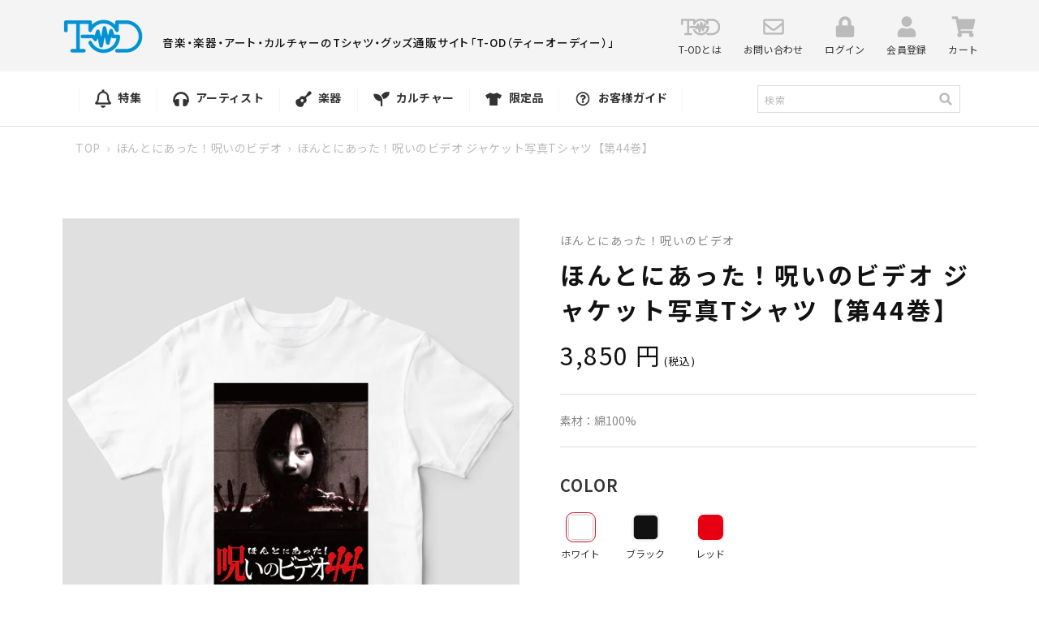

--- FILE ---
content_type: text/html; charset=utf-8
request_url: https://t-od.jp/products/honnoro-ts-044
body_size: 36714
content:
<!doctype html>
<html class="no-js" lang="ja">
  <head>
    <script type="application/vnd.locksmith+json" data-locksmith>{"version":"v254","locked":false,"initialized":true,"scope":"product","access_granted":true,"access_denied":false,"requires_customer":false,"manual_lock":false,"remote_lock":false,"has_timeout":false,"remote_rendered":null,"hide_resource":false,"hide_links_to_resource":false,"transparent":true,"locks":{"all":[],"opened":[]},"keys":[],"keys_signature":"46269932f12552fc16b4e028dc591c218be91ee8faa798c57cb57b140084661c","state":{"template":"product","theme":131326673142,"product":"honnoro-ts-044","collection":null,"page":null,"blog":null,"article":null,"app":null},"now":1768839271,"path":"\/products\/honnoro-ts-044","locale_root_url":"\/","canonical_url":"https:\/\/t-od.jp\/products\/honnoro-ts-044","customer_id":null,"customer_id_signature":"46269932f12552fc16b4e028dc591c218be91ee8faa798c57cb57b140084661c","cart":null}</script><script data-locksmith>!function(){undefined;!function(){var s=window.Locksmith={},e=document.querySelector('script[type="application/vnd.locksmith+json"]'),n=e&&e.innerHTML;if(s.state={},s.util={},s.loading=!1,n)try{s.state=JSON.parse(n)}catch(d){}if(document.addEventListener&&document.querySelector){var o,a,i,t=[76,79,67,75,83,77,73,84,72,49,49],c=function(){a=t.slice(0)},l="style",r=function(e){e&&27!==e.keyCode&&"click"!==e.type||(document.removeEventListener("keydown",r),document.removeEventListener("click",r),o&&document.body.removeChild(o),o=null)};c(),document.addEventListener("keyup",function(e){if(e.keyCode===a[0]){if(clearTimeout(i),a.shift(),0<a.length)return void(i=setTimeout(c,1e3));c(),r(),(o=document.createElement("div"))[l].width="50%",o[l].maxWidth="1000px",o[l].height="85%",o[l].border="1px rgba(0, 0, 0, 0.2) solid",o[l].background="rgba(255, 255, 255, 0.99)",o[l].borderRadius="4px",o[l].position="fixed",o[l].top="50%",o[l].left="50%",o[l].transform="translateY(-50%) translateX(-50%)",o[l].boxShadow="0 2px 5px rgba(0, 0, 0, 0.3), 0 0 100vh 100vw rgba(0, 0, 0, 0.5)",o[l].zIndex="2147483645";var t=document.createElement("textarea");t.value=JSON.stringify(JSON.parse(n),null,2),t[l].border="none",t[l].display="block",t[l].boxSizing="border-box",t[l].width="100%",t[l].height="100%",t[l].background="transparent",t[l].padding="22px",t[l].fontFamily="monospace",t[l].fontSize="14px",t[l].color="#333",t[l].resize="none",t[l].outline="none",t.readOnly=!0,o.appendChild(t),document.body.appendChild(o),t.addEventListener("click",function(e){e.stopImmediatePropagation()}),t.select(),document.addEventListener("keydown",r),document.addEventListener("click",r)}})}s.isEmbedded=-1!==window.location.search.indexOf("_ab=0&_fd=0&_sc=1"),s.path=s.state.path||window.location.pathname,s.basePath=s.state.locale_root_url.concat("/apps/locksmith").replace(/^\/\//,"/"),s.reloading=!1,s.util.console=window.console||{log:function(){},error:function(){}},s.util.makeUrl=function(e,t){var n,o=s.basePath+e,a=[],i=s.cache();for(n in i)a.push(n+"="+encodeURIComponent(i[n]));for(n in t)a.push(n+"="+encodeURIComponent(t[n]));return s.state.customer_id&&(a.push("customer_id="+encodeURIComponent(s.state.customer_id)),a.push("customer_id_signature="+encodeURIComponent(s.state.customer_id_signature))),o+=(-1===o.indexOf("?")?"?":"&")+a.join("&")},s._initializeCallbacks=[],s.on=function(e,t){if("initialize"!==e)throw'Locksmith.on() currently only supports the "initialize" event';s._initializeCallbacks.push(t)},s.initializeSession=function(e){if(!s.isEmbedded){var t=!1,n=!0,o=!0;(e=e||{}).silent&&(o=n=!(t=!0)),s.ping({silent:t,spinner:n,reload:o,callback:function(){s._initializeCallbacks.forEach(function(e){e()})}})}},s.cache=function(e){var t={};try{var n=function a(e){return(document.cookie.match("(^|; )"+e+"=([^;]*)")||0)[2]};t=JSON.parse(decodeURIComponent(n("locksmith-params")||"{}"))}catch(d){}if(e){for(var o in e)t[o]=e[o];document.cookie="locksmith-params=; expires=Thu, 01 Jan 1970 00:00:00 GMT; path=/",document.cookie="locksmith-params="+encodeURIComponent(JSON.stringify(t))+"; path=/"}return t},s.cache.cart=s.state.cart,s.cache.cartLastSaved=null,s.params=s.cache(),s.util.reload=function(){s.reloading=!0;try{window.location.href=window.location.href.replace(/#.*/,"")}catch(d){s.util.console.error("Preferred reload method failed",d),window.location.reload()}},s.cache.saveCart=function(e){if(!s.cache.cart||s.cache.cart===s.cache.cartLastSaved)return e?e():null;var t=s.cache.cartLastSaved;s.cache.cartLastSaved=s.cache.cart,fetch("/cart/update.js",{method:"POST",headers:{"Content-Type":"application/json",Accept:"application/json"},body:JSON.stringify({attributes:{locksmith:s.cache.cart}})}).then(function(e){if(!e.ok)throw new Error("Cart update failed: "+e.status);return e.json()}).then(function(){e&&e()})["catch"](function(e){if(s.cache.cartLastSaved=t,!s.reloading)throw e})},s.util.spinnerHTML='<style>body{background:#FFF}@keyframes spin{from{transform:rotate(0deg)}to{transform:rotate(360deg)}}#loading{display:flex;width:100%;height:50vh;color:#777;align-items:center;justify-content:center}#loading .spinner{display:block;animation:spin 600ms linear infinite;position:relative;width:50px;height:50px}#loading .spinner-ring{stroke:currentColor;stroke-dasharray:100%;stroke-width:2px;stroke-linecap:round;fill:none}</style><div id="loading"><div class="spinner"><svg width="100%" height="100%"><svg preserveAspectRatio="xMinYMin"><circle class="spinner-ring" cx="50%" cy="50%" r="45%"></circle></svg></svg></div></div>',s.util.clobberBody=function(e){document.body.innerHTML=e},s.util.clobberDocument=function(e){e.responseText&&(e=e.responseText),document.documentElement&&document.removeChild(document.documentElement);var t=document.open("text/html","replace");t.writeln(e),t.close(),setTimeout(function(){var e=t.querySelector("[autofocus]");e&&e.focus()},100)},s.util.serializeForm=function(e){if(e&&"FORM"===e.nodeName){var t,n,o={};for(t=e.elements.length-1;0<=t;t-=1)if(""!==e.elements[t].name)switch(e.elements[t].nodeName){case"INPUT":switch(e.elements[t].type){default:case"text":case"hidden":case"password":case"button":case"reset":case"submit":o[e.elements[t].name]=e.elements[t].value;break;case"checkbox":case"radio":e.elements[t].checked&&(o[e.elements[t].name]=e.elements[t].value);break;case"file":}break;case"TEXTAREA":o[e.elements[t].name]=e.elements[t].value;break;case"SELECT":switch(e.elements[t].type){case"select-one":o[e.elements[t].name]=e.elements[t].value;break;case"select-multiple":for(n=e.elements[t].options.length-1;0<=n;n-=1)e.elements[t].options[n].selected&&(o[e.elements[t].name]=e.elements[t].options[n].value)}break;case"BUTTON":switch(e.elements[t].type){case"reset":case"submit":case"button":o[e.elements[t].name]=e.elements[t].value}}return o}},s.util.on=function(e,i,s,t){t=t||document;var c="locksmith-"+e+i,n=function(e){var t=e.target,n=e.target.parentElement,o=t&&t.className&&(t.className.baseVal||t.className)||"",a=n&&n.className&&(n.className.baseVal||n.className)||"";("string"==typeof o&&-1!==o.split(/\s+/).indexOf(i)||"string"==typeof a&&-1!==a.split(/\s+/).indexOf(i))&&!e[c]&&(e[c]=!0,s(e))};t.attachEvent?t.attachEvent(e,n):t.addEventListener(e,n,!1)},s.util.enableActions=function(e){s.util.on("click","locksmith-action",function(e){e.preventDefault();var t=e.target;t.dataset.confirmWith&&!confirm(t.dataset.confirmWith)||(t.disabled=!0,t.innerText=t.dataset.disableWith,s.post("/action",t.dataset.locksmithParams,{spinner:!1,type:"text",success:function(e){(e=JSON.parse(e.responseText)).message&&alert(e.message),s.util.reload()}}))},e)},s.util.inject=function(e,t){var n=["data","locksmith","append"];if(-1!==t.indexOf(n.join("-"))){var o=document.createElement("div");o.innerHTML=t,e.appendChild(o)}else e.innerHTML=t;var a,i,s=e.querySelectorAll("script");for(i=0;i<s.length;++i){a=s[i];var c=document.createElement("script");if(a.type&&(c.type=a.type),a.src)c.src=a.src;else{var l=document.createTextNode(a.innerHTML);c.appendChild(l)}e.appendChild(c)}var r=e.querySelector("[autofocus]");r&&r.focus()},s.post=function(e,t,n){!1!==(n=n||{}).spinner&&s.util.clobberBody(s.util.spinnerHTML);var o={};n.container===document?(o.layout=1,n.success=function(e){s.util.clobberDocument(e)}):n.container&&(o.layout=0,n.success=function(e){var t=document.getElementById(n.container);s.util.inject(t,e),t.id===t.firstChild.id&&t.parentElement.replaceChild(t.firstChild,t)}),n.form_type&&(t.form_type=n.form_type),n.include_layout_classes!==undefined&&(t.include_layout_classes=n.include_layout_classes),n.lock_id!==undefined&&(t.lock_id=n.lock_id),s.loading=!0;var a=s.util.makeUrl(e,o),i="json"===n.type||"text"===n.type;fetch(a,{method:"POST",headers:{"Content-Type":"application/json",Accept:i?"application/json":"text/html"},body:JSON.stringify(t)}).then(function(e){if(!e.ok)throw new Error("Request failed: "+e.status);return e.text()}).then(function(e){var t=n.success||s.util.clobberDocument;t(i?{responseText:e}:e)})["catch"](function(e){if(!s.reloading)if("dashboard.weglot.com"!==window.location.host){if(!n.silent)throw alert("Something went wrong! Please refresh and try again."),e;console.error(e)}else console.error(e)})["finally"](function(){s.loading=!1})},s.postResource=function(e,t){e.path=s.path,e.search=window.location.search,e.state=s.state,e.passcode&&(e.passcode=e.passcode.trim()),e.email&&(e.email=e.email.trim()),e.state.cart=s.cache.cart,e.locksmith_json=s.jsonTag,e.locksmith_json_signature=s.jsonTagSignature,s.post("/resource",e,t)},s.ping=function(e){if(!s.isEmbedded){e=e||{};var t=function(){e.reload?s.util.reload():"function"==typeof e.callback&&e.callback()};s.post("/ping",{path:s.path,search:window.location.search,state:s.state},{spinner:!!e.spinner,silent:"undefined"==typeof e.silent||e.silent,type:"text",success:function(e){e&&e.responseText?((e=JSON.parse(e.responseText)).messages&&0<e.messages.length&&s.showMessages(e.messages),e.cart&&s.cache.cart!==e.cart?(s.cache.cart=e.cart,s.cache.saveCart(function(){t(),e.cart&&e.cart.match(/^.+:/)&&s.util.reload()})):t()):console.error("[Locksmith] Invalid result in ping callback:",e)}})}},s.timeoutMonitor=function(){var e=s.cache.cart;s.ping({callback:function(){e!==s.cache.cart||setTimeout(function(){s.timeoutMonitor()},6e4)}})},s.showMessages=function(e){var t=document.createElement("div");t.style.position="fixed",t.style.left=0,t.style.right=0,t.style.bottom="-50px",t.style.opacity=0,t.style.background="#191919",t.style.color="#ddd",t.style.transition="bottom 0.2s, opacity 0.2s",t.style.zIndex=999999,t.innerHTML="        <style>          .locksmith-ab .locksmith-b { display: none; }          .locksmith-ab.toggled .locksmith-b { display: flex; }          .locksmith-ab.toggled .locksmith-a { display: none; }          .locksmith-flex { display: flex; flex-wrap: wrap; justify-content: space-between; align-items: center; padding: 10px 20px; }          .locksmith-message + .locksmith-message { border-top: 1px #555 solid; }          .locksmith-message a { color: inherit; font-weight: bold; }          .locksmith-message a:hover { color: inherit; opacity: 0.8; }          a.locksmith-ab-toggle { font-weight: inherit; text-decoration: underline; }          .locksmith-text { flex-grow: 1; }          .locksmith-cta { flex-grow: 0; text-align: right; }          .locksmith-cta button { transform: scale(0.8); transform-origin: left; }          .locksmith-cta > * { display: block; }          .locksmith-cta > * + * { margin-top: 10px; }          .locksmith-message a.locksmith-close { flex-grow: 0; text-decoration: none; margin-left: 15px; font-size: 30px; font-family: monospace; display: block; padding: 2px 10px; }                    @media screen and (max-width: 600px) {            .locksmith-wide-only { display: none !important; }            .locksmith-flex { padding: 0 15px; }            .locksmith-flex > * { margin-top: 5px; margin-bottom: 5px; }            .locksmith-cta { text-align: left; }          }                    @media screen and (min-width: 601px) {            .locksmith-narrow-only { display: none !important; }          }        </style>      "+e.map(function(e){return'<div class="locksmith-message">'+e+"</div>"}).join(""),document.body.appendChild(t),document.body.style.position="relative",document.body.parentElement.style.paddingBottom=t.offsetHeight+"px",setTimeout(function(){t.style.bottom=0,t.style.opacity=1},50),s.util.on("click","locksmith-ab-toggle",function(e){e.preventDefault();for(var t=e.target.parentElement;-1===t.className.split(" ").indexOf("locksmith-ab");)t=t.parentElement;-1!==t.className.split(" ").indexOf("toggled")?t.className=t.className.replace("toggled",""):t.className=t.className+" toggled"}),s.util.enableActions(t)}}()}();</script>
      <script data-locksmith>Locksmith.cache.cart=null</script>

  <script data-locksmith>Locksmith.jsonTag="{\"version\":\"v254\",\"locked\":false,\"initialized\":true,\"scope\":\"product\",\"access_granted\":true,\"access_denied\":false,\"requires_customer\":false,\"manual_lock\":false,\"remote_lock\":false,\"has_timeout\":false,\"remote_rendered\":null,\"hide_resource\":false,\"hide_links_to_resource\":false,\"transparent\":true,\"locks\":{\"all\":[],\"opened\":[]},\"keys\":[],\"keys_signature\":\"46269932f12552fc16b4e028dc591c218be91ee8faa798c57cb57b140084661c\",\"state\":{\"template\":\"product\",\"theme\":131326673142,\"product\":\"honnoro-ts-044\",\"collection\":null,\"page\":null,\"blog\":null,\"article\":null,\"app\":null},\"now\":1768839271,\"path\":\"\\\/products\\\/honnoro-ts-044\",\"locale_root_url\":\"\\\/\",\"canonical_url\":\"https:\\\/\\\/t-od.jp\\\/products\\\/honnoro-ts-044\",\"customer_id\":null,\"customer_id_signature\":\"46269932f12552fc16b4e028dc591c218be91ee8faa798c57cb57b140084661c\",\"cart\":null}";Locksmith.jsonTagSignature="74ca4e1665d592193d3e9f7e49b89e67b7d8c73b915f22b6a30192cb7e279243"</script>
    <meta charset="utf-8">
    <meta http-equiv="X-UA-Compatible" content="IE=edge">
    <meta name="viewport" content="width=device-width,initial-scale=1">
    <meta name="theme-color" content="">
    <link rel="canonical" href="https://t-od.jp/products/honnoro-ts-044">
    <link rel="preconnect" href="https://cdn.shopify.com" crossorigin>
        
    <!-- Google Tag Manager -->
    <script>(function(w,d,s,l,i){w[l]=w[l]||[];w[l].push({'gtm.start':
new Date().getTime(),event:'gtm.js'});var f=d.getElementsByTagName(s)[0],
j=d.createElement(s),dl=l!='dataLayer'?'&l='+l:'';j.async=true;j.src=
'https://www.googletagmanager.com/gtm.js?id='+i+dl;f.parentNode.insertBefore(j,f);
})(window,document,'script','dataLayer','GTM-5MRH9SKB');</script>
    <!-- End Google Tag Manager --><link rel="icon" type="image/png" href="//t-od.jp/cdn/shop/files/favicon_32x32.jpg?v=1644889800"><link rel="preconnect" href="https://fonts.shopifycdn.com" crossorigin><title>
      ほんとにあった！呪いのビデオ ジャケット写真Tシャツ【第44巻】
 &ndash; T-OD（株式会社リットーミュージック T1010001032081）</title>

    
<meta name="description" content="シリーズスタートから20年以上にわたり、日本中を戦慄させ続けている心霊ドキュメンタリーの金字塔『ほんとにあった！呪いのビデオ』。 99巻の発売を記念して、歴代ジャケット写真を一挙Tシャツ＆ロンT化！ フロントに大きくジャケット写真をプリントし、科学では解明できない不可思議な魅力を放つ仕上がりになっています。 ほん呪ファンならジャケット写真を見ただけで、あの恐怖が蘇るはず?! カメラが映し出した真実をあなたは“着用”できるか！ 各サイズはこちらの表を参照ください。">


    

<meta property="og:site_name" content="T-OD（株式会社リットーミュージック T1010001032081）">
<meta property="og:url" content="https://t-od.jp/products/honnoro-ts-044"><meta property="og:title" content="ほんとにあった！呪いのビデオ ジャケット写真Tシャツ【第44巻】">
<meta property="og:type" content="product">
<meta property="og:description" content="シリーズスタートから20年以上にわたり、日本中を戦慄させ続けている心霊ドキュメンタリーの金字塔『ほんとにあった！呪いのビデオ』。 99巻の発売を記念して、歴代ジャケット写真を一挙Tシャツ＆ロンT化！ フロントに大きくジャケット写真をプリントし、科学では解明できない不可思議な魅力を放つ仕上がりになっています。 ほん呪ファンならジャケット写真を見ただけで、あの恐怖が蘇るはず?! カメラが映し出した真実をあなたは“着用”できるか！ 各サイズはこちらの表を参照ください。">
<meta property="og:image" content="http://t-od.jp/cdn/shop/products/honnoro-TS-044.001.-_1.jpg?v=1671706026">
<meta property="og:image:secure_url" content="https://t-od.jp/cdn/shop/products/honnoro-TS-044.001.-_1.jpg?v=1671706026">
<meta property="og:image:width" content="806">
  <meta property="og:image:height" content="963"><meta property="og:price:amount" content="3,850">
<meta property="og:price:currency" content="JPY">
<meta name="twitter:site" content="@tod_tshirts"><meta name="twitter:card" content="summary_large_image"><meta name="twitter:title" content="ほんとにあった！呪いのビデオ ジャケット写真Tシャツ【第44巻】">
<meta name="twitter:description" content="シリーズスタートから20年以上にわたり、日本中を戦慄させ続けている心霊ドキュメンタリーの金字塔『ほんとにあった！呪いのビデオ』。 99巻の発売を記念して、歴代ジャケット写真を一挙Tシャツ＆ロンT化！ フロントに大きくジャケット写真をプリントし、科学では解明できない不可思議な魅力を放つ仕上がりになっています。 ほん呪ファンならジャケット写真を見ただけで、あの恐怖が蘇るはず?! カメラが映し出した真実をあなたは“着用”できるか！ 各サイズはこちらの表を参照ください。">


    <script src="//t-od.jp/cdn/shop/t/5/assets/global.js?v=98741309633483609121646816041" defer="defer"></script>
    <script src="//t-od.jp/cdn/shop/t/5/assets/jquery-1.12.4.min.js?v=143819514376552347241646816044"></script>
    <script src="//t-od.jp/cdn/shop/t/5/assets/slick.js?v=105025176094941433761646816040" defer="defer"></script>
    <script src="//t-od.jp/cdn/shop/t/5/assets/jquery.magnific-popup.js?v=140891329764950096061646816040" defer="defer"></script>
    <script src="//t-od.jp/cdn/shop/t/5/assets/photoswipe.min.js?v=19871469180141739531646816041" defer="defer"></script>
    <script src="//t-od.jp/cdn/shop/t/5/assets/photoswipe-ui-default.min.js?v=160891119641900135171646816042" defer="defer"></script>
    <script src="//t-od.jp/cdn/shop/t/5/assets/common.js?v=67519863776831617151646816040" defer="defer"></script>
    <script>window.performance && window.performance.mark && window.performance.mark('shopify.content_for_header.start');</script><meta name="facebook-domain-verification" content="duk600ygddki3my4u3966gzbvziqxk">
<meta name="google-site-verification" content="J7LUuxFVrnwxP8EUOmm6z9rkwMnoCqkKeS2n2R_eQTE">
<meta id="shopify-digital-wallet" name="shopify-digital-wallet" content="/60455321846/digital_wallets/dialog">
<link rel="alternate" type="application/json+oembed" href="https://t-od.jp/products/honnoro-ts-044.oembed">
<script async="async" src="/checkouts/internal/preloads.js?locale=ja-JP"></script>
<script id="shopify-features" type="application/json">{"accessToken":"17d5809502b211d706ded6b2d4dc4f4c","betas":["rich-media-storefront-analytics"],"domain":"t-od.jp","predictiveSearch":false,"shopId":60455321846,"locale":"ja"}</script>
<script>var Shopify = Shopify || {};
Shopify.shop = "t-od.myshopify.com";
Shopify.locale = "ja";
Shopify.currency = {"active":"JPY","rate":"1.0"};
Shopify.country = "JP";
Shopify.theme = {"name":"t-od.myshopify.com\/main-20250909差分対応済み","id":131326673142,"schema_name":"Dawn","schema_version":"2.2.0","theme_store_id":null,"role":"main"};
Shopify.theme.handle = "null";
Shopify.theme.style = {"id":null,"handle":null};
Shopify.cdnHost = "t-od.jp/cdn";
Shopify.routes = Shopify.routes || {};
Shopify.routes.root = "/";</script>
<script type="module">!function(o){(o.Shopify=o.Shopify||{}).modules=!0}(window);</script>
<script>!function(o){function n(){var o=[];function n(){o.push(Array.prototype.slice.apply(arguments))}return n.q=o,n}var t=o.Shopify=o.Shopify||{};t.loadFeatures=n(),t.autoloadFeatures=n()}(window);</script>
<script id="shop-js-analytics" type="application/json">{"pageType":"product"}</script>
<script defer="defer" async type="module" src="//t-od.jp/cdn/shopifycloud/shop-js/modules/v2/client.init-shop-cart-sync_Cun6Ba8E.ja.esm.js"></script>
<script defer="defer" async type="module" src="//t-od.jp/cdn/shopifycloud/shop-js/modules/v2/chunk.common_DGWubyOB.esm.js"></script>
<script type="module">
  await import("//t-od.jp/cdn/shopifycloud/shop-js/modules/v2/client.init-shop-cart-sync_Cun6Ba8E.ja.esm.js");
await import("//t-od.jp/cdn/shopifycloud/shop-js/modules/v2/chunk.common_DGWubyOB.esm.js");

  window.Shopify.SignInWithShop?.initShopCartSync?.({"fedCMEnabled":true,"windoidEnabled":true});

</script>
<script id="__st">var __st={"a":60455321846,"offset":32400,"reqid":"ffc2777c-61cf-494a-ad85-5f18d7cb0153-1768839271","pageurl":"t-od.jp\/products\/honnoro-ts-044","u":"163b7540a7ca","p":"product","rtyp":"product","rid":7941207163126};</script>
<script>window.ShopifyPaypalV4VisibilityTracking = true;</script>
<script id="captcha-bootstrap">!function(){'use strict';const t='contact',e='account',n='new_comment',o=[[t,t],['blogs',n],['comments',n],[t,'customer']],c=[[e,'customer_login'],[e,'guest_login'],[e,'recover_customer_password'],[e,'create_customer']],r=t=>t.map((([t,e])=>`form[action*='/${t}']:not([data-nocaptcha='true']) input[name='form_type'][value='${e}']`)).join(','),a=t=>()=>t?[...document.querySelectorAll(t)].map((t=>t.form)):[];function s(){const t=[...o],e=r(t);return a(e)}const i='password',u='form_key',d=['recaptcha-v3-token','g-recaptcha-response','h-captcha-response',i],f=()=>{try{return window.sessionStorage}catch{return}},m='__shopify_v',_=t=>t.elements[u];function p(t,e,n=!1){try{const o=window.sessionStorage,c=JSON.parse(o.getItem(e)),{data:r}=function(t){const{data:e,action:n}=t;return t[m]||n?{data:e,action:n}:{data:t,action:n}}(c);for(const[e,n]of Object.entries(r))t.elements[e]&&(t.elements[e].value=n);n&&o.removeItem(e)}catch(o){console.error('form repopulation failed',{error:o})}}const l='form_type',E='cptcha';function T(t){t.dataset[E]=!0}const w=window,h=w.document,L='Shopify',v='ce_forms',y='captcha';let A=!1;((t,e)=>{const n=(g='f06e6c50-85a8-45c8-87d0-21a2b65856fe',I='https://cdn.shopify.com/shopifycloud/storefront-forms-hcaptcha/ce_storefront_forms_captcha_hcaptcha.v1.5.2.iife.js',D={infoText:'hCaptchaによる保護',privacyText:'プライバシー',termsText:'利用規約'},(t,e,n)=>{const o=w[L][v],c=o.bindForm;if(c)return c(t,g,e,D).then(n);var r;o.q.push([[t,g,e,D],n]),r=I,A||(h.body.append(Object.assign(h.createElement('script'),{id:'captcha-provider',async:!0,src:r})),A=!0)});var g,I,D;w[L]=w[L]||{},w[L][v]=w[L][v]||{},w[L][v].q=[],w[L][y]=w[L][y]||{},w[L][y].protect=function(t,e){n(t,void 0,e),T(t)},Object.freeze(w[L][y]),function(t,e,n,w,h,L){const[v,y,A,g]=function(t,e,n){const i=e?o:[],u=t?c:[],d=[...i,...u],f=r(d),m=r(i),_=r(d.filter((([t,e])=>n.includes(e))));return[a(f),a(m),a(_),s()]}(w,h,L),I=t=>{const e=t.target;return e instanceof HTMLFormElement?e:e&&e.form},D=t=>v().includes(t);t.addEventListener('submit',(t=>{const e=I(t);if(!e)return;const n=D(e)&&!e.dataset.hcaptchaBound&&!e.dataset.recaptchaBound,o=_(e),c=g().includes(e)&&(!o||!o.value);(n||c)&&t.preventDefault(),c&&!n&&(function(t){try{if(!f())return;!function(t){const e=f();if(!e)return;const n=_(t);if(!n)return;const o=n.value;o&&e.removeItem(o)}(t);const e=Array.from(Array(32),(()=>Math.random().toString(36)[2])).join('');!function(t,e){_(t)||t.append(Object.assign(document.createElement('input'),{type:'hidden',name:u})),t.elements[u].value=e}(t,e),function(t,e){const n=f();if(!n)return;const o=[...t.querySelectorAll(`input[type='${i}']`)].map((({name:t})=>t)),c=[...d,...o],r={};for(const[a,s]of new FormData(t).entries())c.includes(a)||(r[a]=s);n.setItem(e,JSON.stringify({[m]:1,action:t.action,data:r}))}(t,e)}catch(e){console.error('failed to persist form',e)}}(e),e.submit())}));const S=(t,e)=>{t&&!t.dataset[E]&&(n(t,e.some((e=>e===t))),T(t))};for(const o of['focusin','change'])t.addEventListener(o,(t=>{const e=I(t);D(e)&&S(e,y())}));const B=e.get('form_key'),M=e.get(l),P=B&&M;t.addEventListener('DOMContentLoaded',(()=>{const t=y();if(P)for(const e of t)e.elements[l].value===M&&p(e,B);[...new Set([...A(),...v().filter((t=>'true'===t.dataset.shopifyCaptcha))])].forEach((e=>S(e,t)))}))}(h,new URLSearchParams(w.location.search),n,t,e,['guest_login'])})(!0,!0)}();</script>
<script integrity="sha256-4kQ18oKyAcykRKYeNunJcIwy7WH5gtpwJnB7kiuLZ1E=" data-source-attribution="shopify.loadfeatures" defer="defer" src="//t-od.jp/cdn/shopifycloud/storefront/assets/storefront/load_feature-a0a9edcb.js" crossorigin="anonymous"></script>
<script data-source-attribution="shopify.dynamic_checkout.dynamic.init">var Shopify=Shopify||{};Shopify.PaymentButton=Shopify.PaymentButton||{isStorefrontPortableWallets:!0,init:function(){window.Shopify.PaymentButton.init=function(){};var t=document.createElement("script");t.src="https://t-od.jp/cdn/shopifycloud/portable-wallets/latest/portable-wallets.ja.js",t.type="module",document.head.appendChild(t)}};
</script>
<script data-source-attribution="shopify.dynamic_checkout.buyer_consent">
  function portableWalletsHideBuyerConsent(e){var t=document.getElementById("shopify-buyer-consent"),n=document.getElementById("shopify-subscription-policy-button");t&&n&&(t.classList.add("hidden"),t.setAttribute("aria-hidden","true"),n.removeEventListener("click",e))}function portableWalletsShowBuyerConsent(e){var t=document.getElementById("shopify-buyer-consent"),n=document.getElementById("shopify-subscription-policy-button");t&&n&&(t.classList.remove("hidden"),t.removeAttribute("aria-hidden"),n.addEventListener("click",e))}window.Shopify?.PaymentButton&&(window.Shopify.PaymentButton.hideBuyerConsent=portableWalletsHideBuyerConsent,window.Shopify.PaymentButton.showBuyerConsent=portableWalletsShowBuyerConsent);
</script>
<script>
  function portableWalletsCleanup(e){e&&e.src&&console.error("Failed to load portable wallets script "+e.src);var t=document.querySelectorAll("shopify-accelerated-checkout .shopify-payment-button__skeleton, shopify-accelerated-checkout-cart .wallet-cart-button__skeleton"),e=document.getElementById("shopify-buyer-consent");for(let e=0;e<t.length;e++)t[e].remove();e&&e.remove()}function portableWalletsNotLoadedAsModule(e){e instanceof ErrorEvent&&"string"==typeof e.message&&e.message.includes("import.meta")&&"string"==typeof e.filename&&e.filename.includes("portable-wallets")&&(window.removeEventListener("error",portableWalletsNotLoadedAsModule),window.Shopify.PaymentButton.failedToLoad=e,"loading"===document.readyState?document.addEventListener("DOMContentLoaded",window.Shopify.PaymentButton.init):window.Shopify.PaymentButton.init())}window.addEventListener("error",portableWalletsNotLoadedAsModule);
</script>

<script type="module" src="https://t-od.jp/cdn/shopifycloud/portable-wallets/latest/portable-wallets.ja.js" onError="portableWalletsCleanup(this)" crossorigin="anonymous"></script>
<script nomodule>
  document.addEventListener("DOMContentLoaded", portableWalletsCleanup);
</script>

<link id="shopify-accelerated-checkout-styles" rel="stylesheet" media="screen" href="https://t-od.jp/cdn/shopifycloud/portable-wallets/latest/accelerated-checkout-backwards-compat.css" crossorigin="anonymous">
<style id="shopify-accelerated-checkout-cart">
        #shopify-buyer-consent {
  margin-top: 1em;
  display: inline-block;
  width: 100%;
}

#shopify-buyer-consent.hidden {
  display: none;
}

#shopify-subscription-policy-button {
  background: none;
  border: none;
  padding: 0;
  text-decoration: underline;
  font-size: inherit;
  cursor: pointer;
}

#shopify-subscription-policy-button::before {
  box-shadow: none;
}

      </style>
<script id="sections-script" data-sections="main-product,header" defer="defer" src="//t-od.jp/cdn/shop/t/5/compiled_assets/scripts.js?v=15455"></script>
<script>window.performance && window.performance.mark && window.performance.mark('shopify.content_for_header.end');</script>


    <style data-shopify>
      @font-face {
  font-family: Assistant;
  font-weight: 400;
  font-style: normal;
  font-display: swap;
  src: url("//t-od.jp/cdn/fonts/assistant/assistant_n4.9120912a469cad1cc292572851508ca49d12e768.woff2") format("woff2"),
       url("//t-od.jp/cdn/fonts/assistant/assistant_n4.6e9875ce64e0fefcd3f4446b7ec9036b3ddd2985.woff") format("woff");
}

      @font-face {
  font-family: Assistant;
  font-weight: 700;
  font-style: normal;
  font-display: swap;
  src: url("//t-od.jp/cdn/fonts/assistant/assistant_n7.bf44452348ec8b8efa3aa3068825305886b1c83c.woff2") format("woff2"),
       url("//t-od.jp/cdn/fonts/assistant/assistant_n7.0c887fee83f6b3bda822f1150b912c72da0f7b64.woff") format("woff");
}

      
      
      @font-face {
  font-family: Assistant;
  font-weight: 400;
  font-style: normal;
  font-display: swap;
  src: url("//t-od.jp/cdn/fonts/assistant/assistant_n4.9120912a469cad1cc292572851508ca49d12e768.woff2") format("woff2"),
       url("//t-od.jp/cdn/fonts/assistant/assistant_n4.6e9875ce64e0fefcd3f4446b7ec9036b3ddd2985.woff") format("woff");
}


      :root {
        --font-body-family: Assistant, sans-serif;
        --font-body-style: normal;
        --font-body-weight: 400;

        --font-heading-family: Assistant, sans-serif;
        --font-heading-style: normal;
        --font-heading-weight: 400;

        --color-base-text: 18, 18, 18;
        --color-base-background-1: 255, 255, 255;
        --color-base-background-2: 243, 243, 243;
        --color-base-solid-button-labels: 255, 255, 255;
        --color-base-outline-button-labels: 18, 18, 18;
        --color-base-accent-1: 18, 18, 18;
        --color-base-accent-2: 51, 79, 180;
        --payment-terms-background-color: #FFFFFF;

        --gradient-base-background-1: #FFFFFF;
        --gradient-base-background-2: #F3F3F3;
        --gradient-base-accent-1: #121212;
        --gradient-base-accent-2: #334FB4;

        --page-width: 160rem;
        --page-width-margin: 2rem;
      }

      *,
      *::before,
      *::after {
        box-sizing: inherit;
      }

      html {
        box-sizing: border-box;
        font-size: 62.5%;
        height: 100%;
      }

      body {
        display: grid;
        grid-template-rows: auto auto 1fr auto;
        grid-template-columns: 100%;
        min-height: 100%;
        margin: 0;
        font-size: 1.5rem;
        letter-spacing: 0.06rem;
        line-height: 1.8;
        font-family: var(--font-body-family);
        font-style: var(--font-body-style);
        font-weight: var(--font-body-weight);
      }

      .pageVisual {
	      background-image: url(//t-od.jp/cdn/shop/t/5/assets/header-background.png?v=31911624475363425241646816040);
      }

      .comLink a::after {
	      background-image: url(//t-od.jp/cdn/shop/t/5/assets/icon15.png?v=110153330379064145921646816040);
      }

      .numberUl select {
        background: #fff url(//t-od.jp/cdn/shop/t/5/assets/icon16.png?v=74496466518542886991646816046) no-repeat right 9px center;
      }

      .contactLink a::after {
        background-image: url(//t-od.jp/cdn/shop/t/5/assets/icon17.png?v=4406617493975686591646816041);
      }

      .slick-prev:before {
        background: url(//t-od.jp/cdn/shop/t/5/assets/prev.png?v=92735807785684790871646816040);
      }

      .slick-next:before {
        background: url(//t-od.jp/cdn/shop/t/5/assets/next.png?v=159190664544771009981646816040);
      }

      @media screen and (min-width: 750px) {
        body {
          font-size: 1.6rem;
        }
      }
    </style>

    <link href="//t-od.jp/cdn/shop/t/5/assets/base.css?v=92100600636134092251649657737" rel="stylesheet" type="text/css" media="all" />
    <link href="//t-od.jp/cdn/shop/t/5/assets/slick.css?v=98340474046176884051646816040" rel="stylesheet" type="text/css" media="all" />
    <link href="//t-od.jp/cdn/shop/t/5/assets/magnific-popup.css?v=65451962456944049981646816041" rel="stylesheet" type="text/css" media="all" />
    <link href="//t-od.jp/cdn/shop/t/5/assets/photoswipe.css?v=31669199233577837681646816039" rel="stylesheet" type="text/css" media="all" />
    <link href="//t-od.jp/cdn/shop/t/5/assets/default-skin.css?v=177203288492713698491646816045" rel="stylesheet" type="text/css" media="all" />
    <link href="//t-od.jp/cdn/shop/t/5/assets/style.css?v=162498683867376786951757391926" rel="stylesheet" type="text/css" media="all" />
<link rel="preload" as="font" href="//t-od.jp/cdn/fonts/assistant/assistant_n4.9120912a469cad1cc292572851508ca49d12e768.woff2" type="font/woff2" crossorigin><link rel="preload" as="font" href="//t-od.jp/cdn/fonts/assistant/assistant_n4.9120912a469cad1cc292572851508ca49d12e768.woff2" type="font/woff2" crossorigin><script>document.documentElement.className = document.documentElement.className.replace('no-js', 'js');</script>
  	

<!-- BEGIN app block: shopify://apps/vitals/blocks/app-embed/aeb48102-2a5a-4f39-bdbd-d8d49f4e20b8 --><link rel="preconnect" href="https://appsolve.io/" /><link rel="preconnect" href="https://cdn-sf.vitals.app/" /><script data-ver="58" id="vtlsAebData" class="notranslate">window.vtlsLiquidData = window.vtlsLiquidData || {};window.vtlsLiquidData.buildId = 55963;

window.vtlsLiquidData.apiHosts = {
	...window.vtlsLiquidData.apiHosts,
	"1": "https://appsolve.io"
};
	window.vtlsLiquidData.moduleSettings = {"48":{"469":true,"491":true,"588":true,"595":false,"603":"","605":"","606":"","781":true,"783":1,"876":0,"1076":true,"1105":0},"53":{"636":"4b8e15","637":"ffffff","638":0,"639":5,"640":"割引額：","642":"在庫切れ","643":"こちらの商品：","644":"合計金額：","645":true,"646":"カートに追加","647":"のご注文で","648":"で","649":"オフ","650":"各","651":"購入","652":"小計","653":"割引","654":"以前の価格","655":0,"656":0,"657":0,"658":0,"659":"ffffff","660":14,"661":"center","671":"000000","702":"数量","731":"そして","733":0,"734":"362e94","735":"8e86ed","736":true,"737":true,"738":true,"739":"right","740":60,"741":"無料","742":"無料","743":"ギフトを取得する","744":"1,2,4,5","750":"賜物","762":"割引","763":false,"773":"商品がカートに追加されました。","786":"割引額","848":"ffffff","849":"f6f6f6","850":"4f4f4f","851":"アイテムごと:","895":"eceeef","1007":"商品を交換","1010":"{}","1012":true,"1028":"他のお客様はこのオファーが気に入りました","1029":"注文に追加する","1030":"注文に追加されました","1031":"ご購入手続きへ","1032":1,"1033":"{}","1035":"もっと見る","1036":"少なく見る","1037":"{}","1077":"%","1083":"ご購入手続きへ","1085":100,"1086":"cd1900","1091":10,"1092":1,"1093":"{}","1164":"送料無料"}};

window.vtlsLiquidData.shopThemeName = "Dawn";window.vtlsLiquidData.settingTranslation = {"53":{"640":{"ja":"割引額："},"642":{"ja":"在庫切れ"},"643":{"ja":"こちらの商品："},"644":{"ja":"合計金額："},"646":{"ja":"カートに追加"},"647":{"ja":"のご注文で"},"648":{"ja":"で"},"649":{"ja":"オフ"},"650":{"ja":"各"},"651":{"ja":"購入"},"652":{"ja":"小計"},"653":{"ja":"割引"},"654":{"ja":"以前の価格"},"702":{"ja":"数量"},"731":{"ja":"そして"},"741":{"ja":"無料"},"742":{"ja":"無料"},"743":{"ja":"ギフトを取得する"},"750":{"ja":"賜物"},"762":{"ja":"割引"},"773":{"ja":"商品がカートに追加されました。"},"786":{"ja":"割引額"},"851":{"ja":"アイテムごと:"},"1007":{"ja":"商品を交換"},"1028":{"ja":"他のお客様はこのオファーが気に入りました"},"1029":{"ja":"注文に追加する"},"1030":{"ja":"注文に追加されました"},"1031":{"ja":"ご購入手続きへ"},"1035":{"ja":"もっと見る"},"1036":{"ja":"少なく見る"},"1083":{"ja":"ご購入手続きへ"},"1164":{"ja":"送料無料"},"1167":{"ja":"利用できません"}}};window.vtlsLiquidData.ubOfferTypes={"1":[1,2,6]};window.vtlsLiquidData.shopSettings={};window.vtlsLiquidData.shopSettings.cartType="";window.vtlsLiquidData.shopInfo={id:60455321846,domain:"t-od.jp",shopifyDomain:"t-od.myshopify.com",primaryLocaleIsoCode: "ja",defaultCurrency:"JPY",enabledCurrencies:["JPY"],moneyFormat:"{{amount_no_decimals}}",moneyWithCurrencyFormat:"{{amount_no_decimals}} 円",appId:"1",appName:"Vitals",};window.vtlsLiquidData.acceptedScopes = {"1":[12,9,17,15,23,19,3,7,1,11,4,21,13,10,18,16,24,20,14,8,2,37,22]};window.vtlsLiquidData.product = {"id": 7941207163126,"available": true,"title": "ほんとにあった！呪いのビデオ ジャケット写真Tシャツ【第44巻】","handle": "honnoro-ts-044","vendor": "ほんとにあった！呪いのビデオ","type": "","tags": ["5001","ほん呪","サイズ表非表示","トーヨー連携","心霊","怪談"],"description": "1","featured_image":{"src": "//t-od.jp/cdn/shop/products/honnoro-TS-044.001.-_1.jpg?v=1671706026","aspect_ratio": "0.8369678089304258"},"collectionIds": [402814828790,402815025398],"variants": [{"id": 44764120809718,"title": "ホワイト \/ S","option1": "ホワイト","option2": "S","option3": null,"price": 385000,"compare_at_price": null,"available": true,"image":null,"featured_media_id":null,"is_preorderable":0},{"id": 44764120842486,"title": "ホワイト \/ M","option1": "ホワイト","option2": "M","option3": null,"price": 385000,"compare_at_price": null,"available": true,"image":null,"featured_media_id":null,"is_preorderable":0},{"id": 44764120875254,"title": "ホワイト \/ L","option1": "ホワイト","option2": "L","option3": null,"price": 385000,"compare_at_price": null,"available": true,"image":null,"featured_media_id":null,"is_preorderable":0},{"id": 44764120908022,"title": "ホワイト \/ XL","option1": "ホワイト","option2": "XL","option3": null,"price": 385000,"compare_at_price": null,"available": true,"image":null,"featured_media_id":null,"is_preorderable":0},{"id": 44764120940790,"title": "ブラック \/ S","option1": "ブラック","option2": "S","option3": null,"price": 385000,"compare_at_price": null,"available": true,"image":null,"featured_media_id":null,"is_preorderable":0},{"id": 44764120973558,"title": "ブラック \/ M","option1": "ブラック","option2": "M","option3": null,"price": 385000,"compare_at_price": null,"available": true,"image":null,"featured_media_id":null,"is_preorderable":0},{"id": 44764121006326,"title": "ブラック \/ L","option1": "ブラック","option2": "L","option3": null,"price": 385000,"compare_at_price": null,"available": true,"image":null,"featured_media_id":null,"is_preorderable":0},{"id": 44764121039094,"title": "ブラック \/ XL","option1": "ブラック","option2": "XL","option3": null,"price": 385000,"compare_at_price": null,"available": true,"image":null,"featured_media_id":null,"is_preorderable":0},{"id": 44764121071862,"title": "レッド \/ S","option1": "レッド","option2": "S","option3": null,"price": 385000,"compare_at_price": null,"available": true,"image":null,"featured_media_id":null,"is_preorderable":0},{"id": 44764121104630,"title": "レッド \/ M","option1": "レッド","option2": "M","option3": null,"price": 385000,"compare_at_price": null,"available": true,"image":null,"featured_media_id":null,"is_preorderable":0},{"id": 44764121137398,"title": "レッド \/ L","option1": "レッド","option2": "L","option3": null,"price": 385000,"compare_at_price": null,"available": true,"image":null,"featured_media_id":null,"is_preorderable":0},{"id": 44764121170166,"title": "レッド \/ XL","option1": "レッド","option2": "XL","option3": null,"price": 385000,"compare_at_price": null,"available": true,"image":null,"featured_media_id":null,"is_preorderable":0}],"options": [{"name": "色"},{"name": "サイズ"}],"metafields": {"reviews": {}}};window.vtlsLiquidData.cacheKeys = [1670400870,1732753918,0,1732753918,1670400870,0,0,0 ];</script><script id="vtlsAebDynamicFunctions" class="notranslate">window.vtlsLiquidData = window.vtlsLiquidData || {};window.vtlsLiquidData.dynamicFunctions = ({$,vitalsGet,vitalsSet,VITALS_GET_$_DESCRIPTION,VITALS_GET_$_END_SECTION,VITALS_GET_$_ATC_FORM,VITALS_GET_$_ATC_BUTTON,submit_button,form_add_to_cart,cartItemVariantId,VITALS_EVENT_CART_UPDATED,VITALS_EVENT_DISCOUNTS_LOADED,VITALS_EVENT_RENDER_CAROUSEL_STARS,VITALS_EVENT_RENDER_COLLECTION_STARS,VITALS_EVENT_SMART_BAR_RENDERED,VITALS_EVENT_SMART_BAR_CLOSED,VITALS_EVENT_TABS_RENDERED,VITALS_EVENT_VARIANT_CHANGED,VITALS_EVENT_ATC_BUTTON_FOUND,VITALS_IS_MOBILE,VITALS_PAGE_TYPE,VITALS_APPEND_CSS,VITALS_HOOK__CAN_EXECUTE_CHECKOUT,VITALS_HOOK__GET_CUSTOM_CHECKOUT_URL_PARAMETERS,VITALS_HOOK__GET_CUSTOM_VARIANT_SELECTOR,VITALS_HOOK__GET_IMAGES_DEFAULT_SIZE,VITALS_HOOK__ON_CLICK_CHECKOUT_BUTTON,VITALS_HOOK__DONT_ACCELERATE_CHECKOUT,VITALS_HOOK__ON_ATC_STAY_ON_THE_SAME_PAGE,VITALS_HOOK__CAN_EXECUTE_ATC,VITALS_FLAG__IGNORE_VARIANT_ID_FROM_URL,VITALS_FLAG__UPDATE_ATC_BUTTON_REFERENCE,VITALS_FLAG__UPDATE_CART_ON_CHECKOUT,VITALS_FLAG__USE_CAPTURE_FOR_ATC_BUTTON,VITALS_FLAG__USE_FIRST_ATC_SPAN_FOR_PRE_ORDER,VITALS_FLAG__USE_HTML_FOR_STICKY_ATC_BUTTON,VITALS_FLAG__STOP_EXECUTION,VITALS_FLAG__USE_CUSTOM_COLLECTION_FILTER_DROPDOWN,VITALS_FLAG__PRE_ORDER_START_WITH_OBSERVER,VITALS_FLAG__PRE_ORDER_OBSERVER_DELAY,VITALS_FLAG__ON_CHECKOUT_CLICK_USE_CAPTURE_EVENT,handle,}) => {return {"147": {"location":"description","locator":"after"},};};</script><script id="vtlsAebDocumentInjectors" class="notranslate">window.vtlsLiquidData = window.vtlsLiquidData || {};window.vtlsLiquidData.documentInjectors = ({$,vitalsGet,vitalsSet,VITALS_IS_MOBILE,VITALS_APPEND_CSS}) => {const documentInjectors = {};documentInjectors["1"]={};documentInjectors["1"]["d"]=[];documentInjectors["1"]["d"]["0"]={};documentInjectors["1"]["d"]["0"]["a"]=null;documentInjectors["1"]["d"]["0"]["s"]=".product__description.rte";documentInjectors["2"]={};documentInjectors["2"]["d"]=[];documentInjectors["2"]["d"]["0"]={};documentInjectors["2"]["d"]["0"]["a"]={"l":"after"};documentInjectors["2"]["d"]["0"]["s"]="div.product";documentInjectors["2"]["d"]["1"]={};documentInjectors["2"]["d"]["1"]["a"]={"l":"before"};documentInjectors["2"]["d"]["1"]["s"]="#shopify-section-footer";documentInjectors["2"]["d"]["2"]={};documentInjectors["2"]["d"]["2"]["a"]={"l":"before"};documentInjectors["2"]["d"]["2"]["s"]="div#shopify-section-footer";documentInjectors["12"]={};documentInjectors["12"]["d"]=[];documentInjectors["12"]["d"]["0"]={};documentInjectors["12"]["d"]["0"]["a"]=[];documentInjectors["12"]["d"]["0"]["s"]="form[action*=\"\/cart\/add\"]:visible:not([id*=\"product-form-installment\"]):not([id*=\"product-installment-form\"]):not(.vtls-exclude-atc-injector *)";documentInjectors["11"]={};documentInjectors["11"]["d"]=[];documentInjectors["11"]["d"]["0"]={};documentInjectors["11"]["d"]["0"]["a"]={"ctx":"inside","last":false};documentInjectors["11"]["d"]["0"]["s"]="[type=\"submit\"]:not(.swym-button)";documentInjectors["11"]["d"]["1"]={};documentInjectors["11"]["d"]["1"]["a"]={"ctx":"inside","last":false};documentInjectors["11"]["d"]["1"]["s"]="[name=\"add\"]:not(.swym-button)";return documentInjectors;};</script><script id="vtlsAebBundle" src="https://cdn-sf.vitals.app/assets/js/bundle-eb1ffb42323348feb9cfa1d9288dd00b.js" async></script>

<!-- END app block --><link href="https://monorail-edge.shopifysvc.com" rel="dns-prefetch">
<script>(function(){if ("sendBeacon" in navigator && "performance" in window) {try {var session_token_from_headers = performance.getEntriesByType('navigation')[0].serverTiming.find(x => x.name == '_s').description;} catch {var session_token_from_headers = undefined;}var session_cookie_matches = document.cookie.match(/_shopify_s=([^;]*)/);var session_token_from_cookie = session_cookie_matches && session_cookie_matches.length === 2 ? session_cookie_matches[1] : "";var session_token = session_token_from_headers || session_token_from_cookie || "";function handle_abandonment_event(e) {var entries = performance.getEntries().filter(function(entry) {return /monorail-edge.shopifysvc.com/.test(entry.name);});if (!window.abandonment_tracked && entries.length === 0) {window.abandonment_tracked = true;var currentMs = Date.now();var navigation_start = performance.timing.navigationStart;var payload = {shop_id: 60455321846,url: window.location.href,navigation_start,duration: currentMs - navigation_start,session_token,page_type: "product"};window.navigator.sendBeacon("https://monorail-edge.shopifysvc.com/v1/produce", JSON.stringify({schema_id: "online_store_buyer_site_abandonment/1.1",payload: payload,metadata: {event_created_at_ms: currentMs,event_sent_at_ms: currentMs}}));}}window.addEventListener('pagehide', handle_abandonment_event);}}());</script>
<script id="web-pixels-manager-setup">(function e(e,d,r,n,o){if(void 0===o&&(o={}),!Boolean(null===(a=null===(i=window.Shopify)||void 0===i?void 0:i.analytics)||void 0===a?void 0:a.replayQueue)){var i,a;window.Shopify=window.Shopify||{};var t=window.Shopify;t.analytics=t.analytics||{};var s=t.analytics;s.replayQueue=[],s.publish=function(e,d,r){return s.replayQueue.push([e,d,r]),!0};try{self.performance.mark("wpm:start")}catch(e){}var l=function(){var e={modern:/Edge?\/(1{2}[4-9]|1[2-9]\d|[2-9]\d{2}|\d{4,})\.\d+(\.\d+|)|Firefox\/(1{2}[4-9]|1[2-9]\d|[2-9]\d{2}|\d{4,})\.\d+(\.\d+|)|Chrom(ium|e)\/(9{2}|\d{3,})\.\d+(\.\d+|)|(Maci|X1{2}).+ Version\/(15\.\d+|(1[6-9]|[2-9]\d|\d{3,})\.\d+)([,.]\d+|)( \(\w+\)|)( Mobile\/\w+|) Safari\/|Chrome.+OPR\/(9{2}|\d{3,})\.\d+\.\d+|(CPU[ +]OS|iPhone[ +]OS|CPU[ +]iPhone|CPU IPhone OS|CPU iPad OS)[ +]+(15[._]\d+|(1[6-9]|[2-9]\d|\d{3,})[._]\d+)([._]\d+|)|Android:?[ /-](13[3-9]|1[4-9]\d|[2-9]\d{2}|\d{4,})(\.\d+|)(\.\d+|)|Android.+Firefox\/(13[5-9]|1[4-9]\d|[2-9]\d{2}|\d{4,})\.\d+(\.\d+|)|Android.+Chrom(ium|e)\/(13[3-9]|1[4-9]\d|[2-9]\d{2}|\d{4,})\.\d+(\.\d+|)|SamsungBrowser\/([2-9]\d|\d{3,})\.\d+/,legacy:/Edge?\/(1[6-9]|[2-9]\d|\d{3,})\.\d+(\.\d+|)|Firefox\/(5[4-9]|[6-9]\d|\d{3,})\.\d+(\.\d+|)|Chrom(ium|e)\/(5[1-9]|[6-9]\d|\d{3,})\.\d+(\.\d+|)([\d.]+$|.*Safari\/(?![\d.]+ Edge\/[\d.]+$))|(Maci|X1{2}).+ Version\/(10\.\d+|(1[1-9]|[2-9]\d|\d{3,})\.\d+)([,.]\d+|)( \(\w+\)|)( Mobile\/\w+|) Safari\/|Chrome.+OPR\/(3[89]|[4-9]\d|\d{3,})\.\d+\.\d+|(CPU[ +]OS|iPhone[ +]OS|CPU[ +]iPhone|CPU IPhone OS|CPU iPad OS)[ +]+(10[._]\d+|(1[1-9]|[2-9]\d|\d{3,})[._]\d+)([._]\d+|)|Android:?[ /-](13[3-9]|1[4-9]\d|[2-9]\d{2}|\d{4,})(\.\d+|)(\.\d+|)|Mobile Safari.+OPR\/([89]\d|\d{3,})\.\d+\.\d+|Android.+Firefox\/(13[5-9]|1[4-9]\d|[2-9]\d{2}|\d{4,})\.\d+(\.\d+|)|Android.+Chrom(ium|e)\/(13[3-9]|1[4-9]\d|[2-9]\d{2}|\d{4,})\.\d+(\.\d+|)|Android.+(UC? ?Browser|UCWEB|U3)[ /]?(15\.([5-9]|\d{2,})|(1[6-9]|[2-9]\d|\d{3,})\.\d+)\.\d+|SamsungBrowser\/(5\.\d+|([6-9]|\d{2,})\.\d+)|Android.+MQ{2}Browser\/(14(\.(9|\d{2,})|)|(1[5-9]|[2-9]\d|\d{3,})(\.\d+|))(\.\d+|)|K[Aa][Ii]OS\/(3\.\d+|([4-9]|\d{2,})\.\d+)(\.\d+|)/},d=e.modern,r=e.legacy,n=navigator.userAgent;return n.match(d)?"modern":n.match(r)?"legacy":"unknown"}(),u="modern"===l?"modern":"legacy",c=(null!=n?n:{modern:"",legacy:""})[u],f=function(e){return[e.baseUrl,"/wpm","/b",e.hashVersion,"modern"===e.buildTarget?"m":"l",".js"].join("")}({baseUrl:d,hashVersion:r,buildTarget:u}),m=function(e){var d=e.version,r=e.bundleTarget,n=e.surface,o=e.pageUrl,i=e.monorailEndpoint;return{emit:function(e){var a=e.status,t=e.errorMsg,s=(new Date).getTime(),l=JSON.stringify({metadata:{event_sent_at_ms:s},events:[{schema_id:"web_pixels_manager_load/3.1",payload:{version:d,bundle_target:r,page_url:o,status:a,surface:n,error_msg:t},metadata:{event_created_at_ms:s}}]});if(!i)return console&&console.warn&&console.warn("[Web Pixels Manager] No Monorail endpoint provided, skipping logging."),!1;try{return self.navigator.sendBeacon.bind(self.navigator)(i,l)}catch(e){}var u=new XMLHttpRequest;try{return u.open("POST",i,!0),u.setRequestHeader("Content-Type","text/plain"),u.send(l),!0}catch(e){return console&&console.warn&&console.warn("[Web Pixels Manager] Got an unhandled error while logging to Monorail."),!1}}}}({version:r,bundleTarget:l,surface:e.surface,pageUrl:self.location.href,monorailEndpoint:e.monorailEndpoint});try{o.browserTarget=l,function(e){var d=e.src,r=e.async,n=void 0===r||r,o=e.onload,i=e.onerror,a=e.sri,t=e.scriptDataAttributes,s=void 0===t?{}:t,l=document.createElement("script"),u=document.querySelector("head"),c=document.querySelector("body");if(l.async=n,l.src=d,a&&(l.integrity=a,l.crossOrigin="anonymous"),s)for(var f in s)if(Object.prototype.hasOwnProperty.call(s,f))try{l.dataset[f]=s[f]}catch(e){}if(o&&l.addEventListener("load",o),i&&l.addEventListener("error",i),u)u.appendChild(l);else{if(!c)throw new Error("Did not find a head or body element to append the script");c.appendChild(l)}}({src:f,async:!0,onload:function(){if(!function(){var e,d;return Boolean(null===(d=null===(e=window.Shopify)||void 0===e?void 0:e.analytics)||void 0===d?void 0:d.initialized)}()){var d=window.webPixelsManager.init(e)||void 0;if(d){var r=window.Shopify.analytics;r.replayQueue.forEach((function(e){var r=e[0],n=e[1],o=e[2];d.publishCustomEvent(r,n,o)})),r.replayQueue=[],r.publish=d.publishCustomEvent,r.visitor=d.visitor,r.initialized=!0}}},onerror:function(){return m.emit({status:"failed",errorMsg:"".concat(f," has failed to load")})},sri:function(e){var d=/^sha384-[A-Za-z0-9+/=]+$/;return"string"==typeof e&&d.test(e)}(c)?c:"",scriptDataAttributes:o}),m.emit({status:"loading"})}catch(e){m.emit({status:"failed",errorMsg:(null==e?void 0:e.message)||"Unknown error"})}}})({shopId: 60455321846,storefrontBaseUrl: "https://t-od.jp",extensionsBaseUrl: "https://extensions.shopifycdn.com/cdn/shopifycloud/web-pixels-manager",monorailEndpoint: "https://monorail-edge.shopifysvc.com/unstable/produce_batch",surface: "storefront-renderer",enabledBetaFlags: ["2dca8a86"],webPixelsConfigList: [{"id":"454656246","configuration":"{\"config\":\"{\\\"pixel_id\\\":\\\"G-L2Q3SNSF45\\\",\\\"target_country\\\":\\\"JP\\\",\\\"gtag_events\\\":[{\\\"type\\\":\\\"search\\\",\\\"action_label\\\":[\\\"G-L2Q3SNSF45\\\",\\\"AW-11157800540\\\/QAvFCLvD8-4ZENyMusgp\\\"]},{\\\"type\\\":\\\"begin_checkout\\\",\\\"action_label\\\":[\\\"G-L2Q3SNSF45\\\",\\\"AW-11157800540\\\/IedhCLnE8-4ZENyMusgp\\\"]},{\\\"type\\\":\\\"view_item\\\",\\\"action_label\\\":[\\\"G-L2Q3SNSF45\\\",\\\"AW-11157800540\\\/cZjRCLjD8-4ZENyMusgp\\\",\\\"MC-9D00RYGT4V\\\"]},{\\\"type\\\":\\\"purchase\\\",\\\"action_label\\\":[\\\"G-L2Q3SNSF45\\\",\\\"AW-11157800540\\\/SyJvCLLD8-4ZENyMusgp\\\",\\\"MC-9D00RYGT4V\\\"]},{\\\"type\\\":\\\"page_view\\\",\\\"action_label\\\":[\\\"G-L2Q3SNSF45\\\",\\\"AW-11157800540\\\/ZQdqCLXD8-4ZENyMusgp\\\",\\\"MC-9D00RYGT4V\\\"]},{\\\"type\\\":\\\"add_payment_info\\\",\\\"action_label\\\":[\\\"G-L2Q3SNSF45\\\",\\\"AW-11157800540\\\/6YbpCLzE8-4ZENyMusgp\\\"]},{\\\"type\\\":\\\"add_to_cart\\\",\\\"action_label\\\":[\\\"G-L2Q3SNSF45\\\",\\\"AW-11157800540\\\/QpBhCL7D8-4ZENyMusgp\\\"]}],\\\"enable_monitoring_mode\\\":false}\"}","eventPayloadVersion":"v1","runtimeContext":"OPEN","scriptVersion":"b2a88bafab3e21179ed38636efcd8a93","type":"APP","apiClientId":1780363,"privacyPurposes":[],"dataSharingAdjustments":{"protectedCustomerApprovalScopes":["read_customer_address","read_customer_email","read_customer_name","read_customer_personal_data","read_customer_phone"]}},{"id":"248807670","configuration":"{\"pixel_id\":\"302046365326894\",\"pixel_type\":\"facebook_pixel\",\"metaapp_system_user_token\":\"-\"}","eventPayloadVersion":"v1","runtimeContext":"OPEN","scriptVersion":"ca16bc87fe92b6042fbaa3acc2fbdaa6","type":"APP","apiClientId":2329312,"privacyPurposes":["ANALYTICS","MARKETING","SALE_OF_DATA"],"dataSharingAdjustments":{"protectedCustomerApprovalScopes":["read_customer_address","read_customer_email","read_customer_name","read_customer_personal_data","read_customer_phone"]}},{"id":"53936374","eventPayloadVersion":"1","runtimeContext":"LAX","scriptVersion":"1","type":"CUSTOM","privacyPurposes":["ANALYTICS","MARKETING","SALE_OF_DATA"],"name":"xdl_order_action_prod"},{"id":"shopify-app-pixel","configuration":"{}","eventPayloadVersion":"v1","runtimeContext":"STRICT","scriptVersion":"0450","apiClientId":"shopify-pixel","type":"APP","privacyPurposes":["ANALYTICS","MARKETING"]},{"id":"shopify-custom-pixel","eventPayloadVersion":"v1","runtimeContext":"LAX","scriptVersion":"0450","apiClientId":"shopify-pixel","type":"CUSTOM","privacyPurposes":["ANALYTICS","MARKETING"]}],isMerchantRequest: false,initData: {"shop":{"name":"T-OD（株式会社リットーミュージック T1010001032081）","paymentSettings":{"currencyCode":"JPY"},"myshopifyDomain":"t-od.myshopify.com","countryCode":"JP","storefrontUrl":"https:\/\/t-od.jp"},"customer":null,"cart":null,"checkout":null,"productVariants":[{"price":{"amount":3850.0,"currencyCode":"JPY"},"product":{"title":"ほんとにあった！呪いのビデオ ジャケット写真Tシャツ【第44巻】","vendor":"ほんとにあった！呪いのビデオ","id":"7941207163126","untranslatedTitle":"ほんとにあった！呪いのビデオ ジャケット写真Tシャツ【第44巻】","url":"\/products\/honnoro-ts-044","type":""},"id":"44764120809718","image":{"src":"\/\/t-od.jp\/cdn\/shop\/products\/honnoro-TS-044.001.-_1.jpg?v=1671706026"},"sku":"honnoro-TS-044-10-001","title":"ホワイト \/ S","untranslatedTitle":"ホワイト \/ S"},{"price":{"amount":3850.0,"currencyCode":"JPY"},"product":{"title":"ほんとにあった！呪いのビデオ ジャケット写真Tシャツ【第44巻】","vendor":"ほんとにあった！呪いのビデオ","id":"7941207163126","untranslatedTitle":"ほんとにあった！呪いのビデオ ジャケット写真Tシャツ【第44巻】","url":"\/products\/honnoro-ts-044","type":""},"id":"44764120842486","image":{"src":"\/\/t-od.jp\/cdn\/shop\/products\/honnoro-TS-044.001.-_1.jpg?v=1671706026"},"sku":"honnoro-TS-044-11-001","title":"ホワイト \/ M","untranslatedTitle":"ホワイト \/ M"},{"price":{"amount":3850.0,"currencyCode":"JPY"},"product":{"title":"ほんとにあった！呪いのビデオ ジャケット写真Tシャツ【第44巻】","vendor":"ほんとにあった！呪いのビデオ","id":"7941207163126","untranslatedTitle":"ほんとにあった！呪いのビデオ ジャケット写真Tシャツ【第44巻】","url":"\/products\/honnoro-ts-044","type":""},"id":"44764120875254","image":{"src":"\/\/t-od.jp\/cdn\/shop\/products\/honnoro-TS-044.001.-_1.jpg?v=1671706026"},"sku":"honnoro-TS-044-12-001","title":"ホワイト \/ L","untranslatedTitle":"ホワイト \/ L"},{"price":{"amount":3850.0,"currencyCode":"JPY"},"product":{"title":"ほんとにあった！呪いのビデオ ジャケット写真Tシャツ【第44巻】","vendor":"ほんとにあった！呪いのビデオ","id":"7941207163126","untranslatedTitle":"ほんとにあった！呪いのビデオ ジャケット写真Tシャツ【第44巻】","url":"\/products\/honnoro-ts-044","type":""},"id":"44764120908022","image":{"src":"\/\/t-od.jp\/cdn\/shop\/products\/honnoro-TS-044.001.-_1.jpg?v=1671706026"},"sku":"honnoro-TS-044-13-001","title":"ホワイト \/ XL","untranslatedTitle":"ホワイト \/ XL"},{"price":{"amount":3850.0,"currencyCode":"JPY"},"product":{"title":"ほんとにあった！呪いのビデオ ジャケット写真Tシャツ【第44巻】","vendor":"ほんとにあった！呪いのビデオ","id":"7941207163126","untranslatedTitle":"ほんとにあった！呪いのビデオ ジャケット写真Tシャツ【第44巻】","url":"\/products\/honnoro-ts-044","type":""},"id":"44764120940790","image":{"src":"\/\/t-od.jp\/cdn\/shop\/products\/honnoro-TS-044.001.-_1.jpg?v=1671706026"},"sku":"honnoro-TS-044-10-005","title":"ブラック \/ S","untranslatedTitle":"ブラック \/ S"},{"price":{"amount":3850.0,"currencyCode":"JPY"},"product":{"title":"ほんとにあった！呪いのビデオ ジャケット写真Tシャツ【第44巻】","vendor":"ほんとにあった！呪いのビデオ","id":"7941207163126","untranslatedTitle":"ほんとにあった！呪いのビデオ ジャケット写真Tシャツ【第44巻】","url":"\/products\/honnoro-ts-044","type":""},"id":"44764120973558","image":{"src":"\/\/t-od.jp\/cdn\/shop\/products\/honnoro-TS-044.001.-_1.jpg?v=1671706026"},"sku":"honnoro-TS-044-11-005","title":"ブラック \/ M","untranslatedTitle":"ブラック \/ M"},{"price":{"amount":3850.0,"currencyCode":"JPY"},"product":{"title":"ほんとにあった！呪いのビデオ ジャケット写真Tシャツ【第44巻】","vendor":"ほんとにあった！呪いのビデオ","id":"7941207163126","untranslatedTitle":"ほんとにあった！呪いのビデオ ジャケット写真Tシャツ【第44巻】","url":"\/products\/honnoro-ts-044","type":""},"id":"44764121006326","image":{"src":"\/\/t-od.jp\/cdn\/shop\/products\/honnoro-TS-044.001.-_1.jpg?v=1671706026"},"sku":"honnoro-TS-044-12-005","title":"ブラック \/ L","untranslatedTitle":"ブラック \/ L"},{"price":{"amount":3850.0,"currencyCode":"JPY"},"product":{"title":"ほんとにあった！呪いのビデオ ジャケット写真Tシャツ【第44巻】","vendor":"ほんとにあった！呪いのビデオ","id":"7941207163126","untranslatedTitle":"ほんとにあった！呪いのビデオ ジャケット写真Tシャツ【第44巻】","url":"\/products\/honnoro-ts-044","type":""},"id":"44764121039094","image":{"src":"\/\/t-od.jp\/cdn\/shop\/products\/honnoro-TS-044.001.-_1.jpg?v=1671706026"},"sku":"honnoro-TS-044-13-005","title":"ブラック \/ XL","untranslatedTitle":"ブラック \/ XL"},{"price":{"amount":3850.0,"currencyCode":"JPY"},"product":{"title":"ほんとにあった！呪いのビデオ ジャケット写真Tシャツ【第44巻】","vendor":"ほんとにあった！呪いのビデオ","id":"7941207163126","untranslatedTitle":"ほんとにあった！呪いのビデオ ジャケット写真Tシャツ【第44巻】","url":"\/products\/honnoro-ts-044","type":""},"id":"44764121071862","image":{"src":"\/\/t-od.jp\/cdn\/shop\/products\/honnoro-TS-044.001.-_1.jpg?v=1671706026"},"sku":"honnoro-TS-044-10-010","title":"レッド \/ S","untranslatedTitle":"レッド \/ S"},{"price":{"amount":3850.0,"currencyCode":"JPY"},"product":{"title":"ほんとにあった！呪いのビデオ ジャケット写真Tシャツ【第44巻】","vendor":"ほんとにあった！呪いのビデオ","id":"7941207163126","untranslatedTitle":"ほんとにあった！呪いのビデオ ジャケット写真Tシャツ【第44巻】","url":"\/products\/honnoro-ts-044","type":""},"id":"44764121104630","image":{"src":"\/\/t-od.jp\/cdn\/shop\/products\/honnoro-TS-044.001.-_1.jpg?v=1671706026"},"sku":"honnoro-TS-044-11-010","title":"レッド \/ M","untranslatedTitle":"レッド \/ M"},{"price":{"amount":3850.0,"currencyCode":"JPY"},"product":{"title":"ほんとにあった！呪いのビデオ ジャケット写真Tシャツ【第44巻】","vendor":"ほんとにあった！呪いのビデオ","id":"7941207163126","untranslatedTitle":"ほんとにあった！呪いのビデオ ジャケット写真Tシャツ【第44巻】","url":"\/products\/honnoro-ts-044","type":""},"id":"44764121137398","image":{"src":"\/\/t-od.jp\/cdn\/shop\/products\/honnoro-TS-044.001.-_1.jpg?v=1671706026"},"sku":"honnoro-TS-044-12-010","title":"レッド \/ L","untranslatedTitle":"レッド \/ L"},{"price":{"amount":3850.0,"currencyCode":"JPY"},"product":{"title":"ほんとにあった！呪いのビデオ ジャケット写真Tシャツ【第44巻】","vendor":"ほんとにあった！呪いのビデオ","id":"7941207163126","untranslatedTitle":"ほんとにあった！呪いのビデオ ジャケット写真Tシャツ【第44巻】","url":"\/products\/honnoro-ts-044","type":""},"id":"44764121170166","image":{"src":"\/\/t-od.jp\/cdn\/shop\/products\/honnoro-TS-044.001.-_1.jpg?v=1671706026"},"sku":"honnoro-TS-044-13-010","title":"レッド \/ XL","untranslatedTitle":"レッド \/ XL"}],"purchasingCompany":null},},"https://t-od.jp/cdn","fcfee988w5aeb613cpc8e4bc33m6693e112",{"modern":"","legacy":""},{"shopId":"60455321846","storefrontBaseUrl":"https:\/\/t-od.jp","extensionBaseUrl":"https:\/\/extensions.shopifycdn.com\/cdn\/shopifycloud\/web-pixels-manager","surface":"storefront-renderer","enabledBetaFlags":"[\"2dca8a86\"]","isMerchantRequest":"false","hashVersion":"fcfee988w5aeb613cpc8e4bc33m6693e112","publish":"custom","events":"[[\"page_viewed\",{}],[\"product_viewed\",{\"productVariant\":{\"price\":{\"amount\":3850.0,\"currencyCode\":\"JPY\"},\"product\":{\"title\":\"ほんとにあった！呪いのビデオ ジャケット写真Tシャツ【第44巻】\",\"vendor\":\"ほんとにあった！呪いのビデオ\",\"id\":\"7941207163126\",\"untranslatedTitle\":\"ほんとにあった！呪いのビデオ ジャケット写真Tシャツ【第44巻】\",\"url\":\"\/products\/honnoro-ts-044\",\"type\":\"\"},\"id\":\"44764120809718\",\"image\":{\"src\":\"\/\/t-od.jp\/cdn\/shop\/products\/honnoro-TS-044.001.-_1.jpg?v=1671706026\"},\"sku\":\"honnoro-TS-044-10-001\",\"title\":\"ホワイト \/ S\",\"untranslatedTitle\":\"ホワイト \/ S\"}}]]"});</script><script>
  window.ShopifyAnalytics = window.ShopifyAnalytics || {};
  window.ShopifyAnalytics.meta = window.ShopifyAnalytics.meta || {};
  window.ShopifyAnalytics.meta.currency = 'JPY';
  var meta = {"product":{"id":7941207163126,"gid":"gid:\/\/shopify\/Product\/7941207163126","vendor":"ほんとにあった！呪いのビデオ","type":"","handle":"honnoro-ts-044","variants":[{"id":44764120809718,"price":385000,"name":"ほんとにあった！呪いのビデオ ジャケット写真Tシャツ【第44巻】 - ホワイト \/ S","public_title":"ホワイト \/ S","sku":"honnoro-TS-044-10-001"},{"id":44764120842486,"price":385000,"name":"ほんとにあった！呪いのビデオ ジャケット写真Tシャツ【第44巻】 - ホワイト \/ M","public_title":"ホワイト \/ M","sku":"honnoro-TS-044-11-001"},{"id":44764120875254,"price":385000,"name":"ほんとにあった！呪いのビデオ ジャケット写真Tシャツ【第44巻】 - ホワイト \/ L","public_title":"ホワイト \/ L","sku":"honnoro-TS-044-12-001"},{"id":44764120908022,"price":385000,"name":"ほんとにあった！呪いのビデオ ジャケット写真Tシャツ【第44巻】 - ホワイト \/ XL","public_title":"ホワイト \/ XL","sku":"honnoro-TS-044-13-001"},{"id":44764120940790,"price":385000,"name":"ほんとにあった！呪いのビデオ ジャケット写真Tシャツ【第44巻】 - ブラック \/ S","public_title":"ブラック \/ S","sku":"honnoro-TS-044-10-005"},{"id":44764120973558,"price":385000,"name":"ほんとにあった！呪いのビデオ ジャケット写真Tシャツ【第44巻】 - ブラック \/ M","public_title":"ブラック \/ M","sku":"honnoro-TS-044-11-005"},{"id":44764121006326,"price":385000,"name":"ほんとにあった！呪いのビデオ ジャケット写真Tシャツ【第44巻】 - ブラック \/ L","public_title":"ブラック \/ L","sku":"honnoro-TS-044-12-005"},{"id":44764121039094,"price":385000,"name":"ほんとにあった！呪いのビデオ ジャケット写真Tシャツ【第44巻】 - ブラック \/ XL","public_title":"ブラック \/ XL","sku":"honnoro-TS-044-13-005"},{"id":44764121071862,"price":385000,"name":"ほんとにあった！呪いのビデオ ジャケット写真Tシャツ【第44巻】 - レッド \/ S","public_title":"レッド \/ S","sku":"honnoro-TS-044-10-010"},{"id":44764121104630,"price":385000,"name":"ほんとにあった！呪いのビデオ ジャケット写真Tシャツ【第44巻】 - レッド \/ M","public_title":"レッド \/ M","sku":"honnoro-TS-044-11-010"},{"id":44764121137398,"price":385000,"name":"ほんとにあった！呪いのビデオ ジャケット写真Tシャツ【第44巻】 - レッド \/ L","public_title":"レッド \/ L","sku":"honnoro-TS-044-12-010"},{"id":44764121170166,"price":385000,"name":"ほんとにあった！呪いのビデオ ジャケット写真Tシャツ【第44巻】 - レッド \/ XL","public_title":"レッド \/ XL","sku":"honnoro-TS-044-13-010"}],"remote":false},"page":{"pageType":"product","resourceType":"product","resourceId":7941207163126,"requestId":"ffc2777c-61cf-494a-ad85-5f18d7cb0153-1768839271"}};
  for (var attr in meta) {
    window.ShopifyAnalytics.meta[attr] = meta[attr];
  }
</script>
<script class="analytics">
  (function () {
    var customDocumentWrite = function(content) {
      var jquery = null;

      if (window.jQuery) {
        jquery = window.jQuery;
      } else if (window.Checkout && window.Checkout.$) {
        jquery = window.Checkout.$;
      }

      if (jquery) {
        jquery('body').append(content);
      }
    };

    var hasLoggedConversion = function(token) {
      if (token) {
        return document.cookie.indexOf('loggedConversion=' + token) !== -1;
      }
      return false;
    }

    var setCookieIfConversion = function(token) {
      if (token) {
        var twoMonthsFromNow = new Date(Date.now());
        twoMonthsFromNow.setMonth(twoMonthsFromNow.getMonth() + 2);

        document.cookie = 'loggedConversion=' + token + '; expires=' + twoMonthsFromNow;
      }
    }

    var trekkie = window.ShopifyAnalytics.lib = window.trekkie = window.trekkie || [];
    if (trekkie.integrations) {
      return;
    }
    trekkie.methods = [
      'identify',
      'page',
      'ready',
      'track',
      'trackForm',
      'trackLink'
    ];
    trekkie.factory = function(method) {
      return function() {
        var args = Array.prototype.slice.call(arguments);
        args.unshift(method);
        trekkie.push(args);
        return trekkie;
      };
    };
    for (var i = 0; i < trekkie.methods.length; i++) {
      var key = trekkie.methods[i];
      trekkie[key] = trekkie.factory(key);
    }
    trekkie.load = function(config) {
      trekkie.config = config || {};
      trekkie.config.initialDocumentCookie = document.cookie;
      var first = document.getElementsByTagName('script')[0];
      var script = document.createElement('script');
      script.type = 'text/javascript';
      script.onerror = function(e) {
        var scriptFallback = document.createElement('script');
        scriptFallback.type = 'text/javascript';
        scriptFallback.onerror = function(error) {
                var Monorail = {
      produce: function produce(monorailDomain, schemaId, payload) {
        var currentMs = new Date().getTime();
        var event = {
          schema_id: schemaId,
          payload: payload,
          metadata: {
            event_created_at_ms: currentMs,
            event_sent_at_ms: currentMs
          }
        };
        return Monorail.sendRequest("https://" + monorailDomain + "/v1/produce", JSON.stringify(event));
      },
      sendRequest: function sendRequest(endpointUrl, payload) {
        // Try the sendBeacon API
        if (window && window.navigator && typeof window.navigator.sendBeacon === 'function' && typeof window.Blob === 'function' && !Monorail.isIos12()) {
          var blobData = new window.Blob([payload], {
            type: 'text/plain'
          });

          if (window.navigator.sendBeacon(endpointUrl, blobData)) {
            return true;
          } // sendBeacon was not successful

        } // XHR beacon

        var xhr = new XMLHttpRequest();

        try {
          xhr.open('POST', endpointUrl);
          xhr.setRequestHeader('Content-Type', 'text/plain');
          xhr.send(payload);
        } catch (e) {
          console.log(e);
        }

        return false;
      },
      isIos12: function isIos12() {
        return window.navigator.userAgent.lastIndexOf('iPhone; CPU iPhone OS 12_') !== -1 || window.navigator.userAgent.lastIndexOf('iPad; CPU OS 12_') !== -1;
      }
    };
    Monorail.produce('monorail-edge.shopifysvc.com',
      'trekkie_storefront_load_errors/1.1',
      {shop_id: 60455321846,
      theme_id: 131326673142,
      app_name: "storefront",
      context_url: window.location.href,
      source_url: "//t-od.jp/cdn/s/trekkie.storefront.cd680fe47e6c39ca5d5df5f0a32d569bc48c0f27.min.js"});

        };
        scriptFallback.async = true;
        scriptFallback.src = '//t-od.jp/cdn/s/trekkie.storefront.cd680fe47e6c39ca5d5df5f0a32d569bc48c0f27.min.js';
        first.parentNode.insertBefore(scriptFallback, first);
      };
      script.async = true;
      script.src = '//t-od.jp/cdn/s/trekkie.storefront.cd680fe47e6c39ca5d5df5f0a32d569bc48c0f27.min.js';
      first.parentNode.insertBefore(script, first);
    };
    trekkie.load(
      {"Trekkie":{"appName":"storefront","development":false,"defaultAttributes":{"shopId":60455321846,"isMerchantRequest":null,"themeId":131326673142,"themeCityHash":"2420090947132301597","contentLanguage":"ja","currency":"JPY"},"isServerSideCookieWritingEnabled":true,"monorailRegion":"shop_domain","enabledBetaFlags":["65f19447"]},"Session Attribution":{},"S2S":{"facebookCapiEnabled":false,"source":"trekkie-storefront-renderer","apiClientId":580111}}
    );

    var loaded = false;
    trekkie.ready(function() {
      if (loaded) return;
      loaded = true;

      window.ShopifyAnalytics.lib = window.trekkie;

      var originalDocumentWrite = document.write;
      document.write = customDocumentWrite;
      try { window.ShopifyAnalytics.merchantGoogleAnalytics.call(this); } catch(error) {};
      document.write = originalDocumentWrite;

      window.ShopifyAnalytics.lib.page(null,{"pageType":"product","resourceType":"product","resourceId":7941207163126,"requestId":"ffc2777c-61cf-494a-ad85-5f18d7cb0153-1768839271","shopifyEmitted":true});

      var match = window.location.pathname.match(/checkouts\/(.+)\/(thank_you|post_purchase)/)
      var token = match? match[1]: undefined;
      if (!hasLoggedConversion(token)) {
        setCookieIfConversion(token);
        window.ShopifyAnalytics.lib.track("Viewed Product",{"currency":"JPY","variantId":44764120809718,"productId":7941207163126,"productGid":"gid:\/\/shopify\/Product\/7941207163126","name":"ほんとにあった！呪いのビデオ ジャケット写真Tシャツ【第44巻】 - ホワイト \/ S","price":"3850","sku":"honnoro-TS-044-10-001","brand":"ほんとにあった！呪いのビデオ","variant":"ホワイト \/ S","category":"","nonInteraction":true,"remote":false},undefined,undefined,{"shopifyEmitted":true});
      window.ShopifyAnalytics.lib.track("monorail:\/\/trekkie_storefront_viewed_product\/1.1",{"currency":"JPY","variantId":44764120809718,"productId":7941207163126,"productGid":"gid:\/\/shopify\/Product\/7941207163126","name":"ほんとにあった！呪いのビデオ ジャケット写真Tシャツ【第44巻】 - ホワイト \/ S","price":"3850","sku":"honnoro-TS-044-10-001","brand":"ほんとにあった！呪いのビデオ","variant":"ホワイト \/ S","category":"","nonInteraction":true,"remote":false,"referer":"https:\/\/t-od.jp\/products\/honnoro-ts-044"});
      }
    });


        var eventsListenerScript = document.createElement('script');
        eventsListenerScript.async = true;
        eventsListenerScript.src = "//t-od.jp/cdn/shopifycloud/storefront/assets/shop_events_listener-3da45d37.js";
        document.getElementsByTagName('head')[0].appendChild(eventsListenerScript);

})();</script>
  <script>
  if (!window.ga || (window.ga && typeof window.ga !== 'function')) {
    window.ga = function ga() {
      (window.ga.q = window.ga.q || []).push(arguments);
      if (window.Shopify && window.Shopify.analytics && typeof window.Shopify.analytics.publish === 'function') {
        window.Shopify.analytics.publish("ga_stub_called", {}, {sendTo: "google_osp_migration"});
      }
      console.error("Shopify's Google Analytics stub called with:", Array.from(arguments), "\nSee https://help.shopify.com/manual/promoting-marketing/pixels/pixel-migration#google for more information.");
    };
    if (window.Shopify && window.Shopify.analytics && typeof window.Shopify.analytics.publish === 'function') {
      window.Shopify.analytics.publish("ga_stub_initialized", {}, {sendTo: "google_osp_migration"});
    }
  }
</script>
<script
  defer
  src="https://t-od.jp/cdn/shopifycloud/perf-kit/shopify-perf-kit-3.0.4.min.js"
  data-application="storefront-renderer"
  data-shop-id="60455321846"
  data-render-region="gcp-us-central1"
  data-page-type="product"
  data-theme-instance-id="131326673142"
  data-theme-name="Dawn"
  data-theme-version="2.2.0"
  data-monorail-region="shop_domain"
  data-resource-timing-sampling-rate="10"
  data-shs="true"
  data-shs-beacon="true"
  data-shs-export-with-fetch="true"
  data-shs-logs-sample-rate="1"
  data-shs-beacon-endpoint="https://t-od.jp/api/collect"
></script>
</head>

  <body class="gradient">    
    <!-- Google Tag Manager (noscript) -->
<noscript><iframe src="https://www.googletagmanager.com/ns.html?id=GTM-5MRH9SKB"
height="0" width="0" style="display:none;visibility:hidden"></iframe></noscript>
<!-- End Google Tag Manager (noscript) -->
    
    <a class="skip-to-content-link button visually-hidden" href="#MainContent">
      コンテンツに進む
    </a>

    <div id="shopify-section-announcement-bar" class="shopify-section">
</div>
    <div id="shopify-section-header" class="shopify-section"><link rel="stylesheet" href="//t-od.jp/cdn/shop/t/5/assets/component-list-menu.css?v=161614383810958508431646816040" media="print" onload="this.media='all'">
<link rel="stylesheet" href="//t-od.jp/cdn/shop/t/5/assets/component-search.css?v=128662198121899399791646816040" media="print" onload="this.media='all'">
<link rel="stylesheet" href="//t-od.jp/cdn/shop/t/5/assets/component-menu-drawer.css?v=25441607779389632351646816043" media="print" onload="this.media='all'">
<link rel="stylesheet" href="//t-od.jp/cdn/shop/t/5/assets/component-cart-notification.css?v=8275829804332497001646816039" media="print" onload="this.media='all'"><noscript><link href="//t-od.jp/cdn/shop/t/5/assets/component-list-menu.css?v=161614383810958508431646816040" rel="stylesheet" type="text/css" media="all" /></noscript>
<noscript><link href="//t-od.jp/cdn/shop/t/5/assets/component-search.css?v=128662198121899399791646816040" rel="stylesheet" type="text/css" media="all" /></noscript>
<noscript><link href="//t-od.jp/cdn/shop/t/5/assets/component-menu-drawer.css?v=25441607779389632351646816043" rel="stylesheet" type="text/css" media="all" /></noscript>
<noscript><link href="//t-od.jp/cdn/shop/t/5/assets/component-cart-notification.css?v=8275829804332497001646816039" rel="stylesheet" type="text/css" media="all" /></noscript>

<style>
  header-drawer {
    justify-self: start;
    margin-left: -1.2rem;
  }

  @media screen and (min-width: 990px) {
    header-drawer {
      display: none;
    }
  }

  .menu-drawer-container {
    display: flex;
  }

  .list-menu {
    list-style: none;
    padding: 0;
    margin: 0;
  }

  .list-menu--inline {
    display: inline-flex;
    flex-wrap: wrap;
  }

  summary.list-menu__item {
    padding-right: 2.7rem;
  }

  .list-menu__item {
    display: flex;
    align-items: center;
    line-height: 1.3;
  }

  .list-menu__item--link {
    text-decoration: none;
    padding-bottom: 1rem;
    padding-top: 1rem;
    line-height: 1.8;
  }


  .searchBox input[type=submit] {
    background: url(//t-od.jp/cdn/shop/t/5/assets/tod-search-icon.png?v=170799252783485234411646816045) no-repeat center center;
  }

  @media screen and (min-width: 750px) {
    .list-menu__item--link {
      padding-bottom: 0.5rem;
      padding-top: 0.5rem;
    }
  }
</style>

<script src="//t-od.jp/cdn/shop/t/5/assets/details-disclosure.js?v=130383321174778955031646816039" defer="defer"></script>
<script src="//t-od.jp/cdn/shop/t/5/assets/details-modal.js?v=28236984606388830511646816040" defer="defer"></script>
<script src="//t-od.jp/cdn/shop/t/5/assets/cart-notification.js?v=18770815536247936311646816041" defer="defer"></script>

<header id="gHeader">
  <div class="hBox">
    <div class="menu sp">
      <img src="//t-od.jp/cdn/shop/t/5/assets/menu.png?v=41984714400164694671646816041" alt="menu">
      <img src="//t-od.jp/cdn/shop/t/5/assets/close.png?v=124068422383205362381646816043" alt="close" class="off">
    </div>
    <h1 class="logo">
      <a href="/"><img srcset="//t-od.jp/cdn/shop/files/t-od_nohin_100x.png?v=1643765335 1x, //t-od.jp/cdn/shop/files/t-od_nohin_100x@2x.png?v=1643765335 2x"
            src="//t-od.jp/cdn/shop/files/t-od_nohin_100x.png?v=1643765335"
            loading="lazy"
            class="header__heading-logo"
            width="511"
            height="215"
            alt="T-OD（株式会社リットーミュージック T1010001032081）"
          ></a>
      <span class="pc" style="font-size:90%;">
        音楽・楽器・アート・カルチャーのTシャツ・グッズ通販サイト「T-OD（ティーオーディー）」
       <!--<span style="color:#cc0000;font-weight:bold;margin:0px;padding:0px;">運送混雑により11月末〜1月上旬にご注文いただいた商品の配送が遅れる場合がございます。</span>-->
      </span>
    </h1>
    <ul class="comLinkUl">
<li class="pc
          
        ">
          <a href="/pages/about">
            <img src="//t-od.jp/cdn/shop/t/5/assets/tod-icon-2-1.png?v=181942582743157207651646816040" alt="T-ODとは">
            <span>T-ODとは</span>
          </a>
        </li>
      
<li class="pc
          
        ">
          <a href="/pages/contact">
            <img src="//t-od.jp/cdn/shop/t/5/assets/tod-icon-2-2.png?v=38385175021646567001646816045" alt="お問い合わせ">
            <span>お問い合わせ</span>
          </a>
        </li>
      
<li class="pc
          
            
              
            
          
        ">
          <a href="/account/login">
            <img src="//t-od.jp/cdn/shop/t/5/assets/tod-icon-2-3.png?v=27870681129092525961646816040" alt="ログイン">
            <span>ログイン</span>
          </a>
        </li>
      
<li class="pc
          
            
              
            
          
        ">
          <a href="/account/register">
            <img src="//t-od.jp/cdn/shop/t/5/assets/tod-icon-2-4.png?v=59570523372842632401646816040" alt="会員登録">
            <span>会員登録</span>
          </a>
        </li>
      
<li class="pc
          
            
               nav-none
            
          
        ">
          <a href="/account">
            <img src="//t-od.jp/cdn/shop/t/5/assets/tod-icon-2-5.png?v=59570523372842632401646816045" alt="アカウント">
            <span>アカウント</span>
          </a>
        </li>
      
      <li>
        <a href="/cart" class="header-cart-icon" id="cart-icon-bubble">
          <img src="//t-od.jp/cdn/shop/t/5/assets/tod-icon-2-6.png?v=144808706179781677861646816040" alt="カート" class="pc">
          <img src="//t-od.jp/cdn/shop/t/5/assets/tod-icon-2-6-sp.png?v=165161617444408778221646816043" alt="カート" class="sp">
          <span class="visually-hidden">カート</span><span>カート</span>
        </a>
      </li>
      <li class="sp searchBtn">
        <a href="#"><img src="//t-od.jp/cdn/shop/t/5/assets/tod-search-icon-sp.png?v=75882552452399283541646816040" alt="検索"><span>検索</span></a>
      </li>
    </ul>
  </div>

<!-- 20251127 edit by makino-k 
<div style="margin:0px;padding:5px;text-align:center;background:#fff;border-top:1px solid #ccc;border-bottom:1px solid #ccc;color:#e60;font-size:95%;font-weight:bold;">
【重要】運送混雑により1/15迄にご注文いただいた商品の配送が遅れる場合がございます。ご了承ください。
</div>-->

<div class="menuBox">
    <div class="innerBox">
      <ul class="comLinkUl sp">
<li
            
          >
            <a href="/pages/about">
              <img src="//t-od.jp/cdn/shop/t/5/assets/tod-icon-2-1.png?v=181942582743157207651646816040" alt="T-ODとは">
              <span>T-ODとは</span>
            </a>
          </li>
        
<li
            
          >
            <a href="/pages/contact">
              <img src="//t-od.jp/cdn/shop/t/5/assets/tod-icon-2-2.png?v=38385175021646567001646816045" alt="お問い合わせ">
              <span>お問い合わせ</span>
            </a>
          </li>
        
<li
            
              
                
              
            
          >
            <a href="/account/login">
              <img src="//t-od.jp/cdn/shop/t/5/assets/tod-icon-2-3.png?v=27870681129092525961646816040" alt="ログイン">
              <span>ログイン</span>
            </a>
          </li>
        
<li
            
              
                
              
            
          >
            <a href="/account/register">
              <img src="//t-od.jp/cdn/shop/t/5/assets/tod-icon-2-4.png?v=59570523372842632401646816040" alt="会員登録">
              <span>会員登録</span>
            </a>
          </li>
        
<li
            
              
                class="nav-none"
              
            
          >
            <a href="/account">
              <img src="//t-od.jp/cdn/shop/t/5/assets/tod-icon-2-5.png?v=59570523372842632401646816045" alt="アカウント">
              <span>アカウント</span>
            </a>
          </li>
        
      </ul>
      <ul class="naviUl">
<li>
            <a href="/blogs/pickup">
              <img src="//t-od.jp/cdn/shop/t/5/assets/tod-icon-1-1.jpg?v=161049986841097139151646816040" alt="特集">
              <span>特集</span>
            </a>
          </li>
        
<li>
            <a href="/collections/category1_1">
              <img src="//t-od.jp/cdn/shop/t/5/assets/tod-icon-1-2.jpg?v=11644980799527088851646816041" alt="アーティスト">
              <span>アーティスト</span>
            </a>
          </li>
        
<li>
            <a href="/collections/category1_2">
              <img src="//t-od.jp/cdn/shop/t/5/assets/tod-icon-1-3.jpg?v=127117284657773763051646816041" alt="楽器">
              <span>楽器</span>
            </a>
          </li>
        
<li>
            <a href="/collections/category1_3">
              <img src="//t-od.jp/cdn/shop/t/5/assets/tod-icon-1-4.jpg?v=183855049595060385871646816040" alt="カルチャー">
              <span>カルチャー</span>
            </a>
          </li>
        
<li>
            <a href="/collections/category1_4">
              <img src="//t-od.jp/cdn/shop/t/5/assets/tod-icon-1-5.jpg?v=127878094929610733311646816040" alt="限定品">
              <span>限定品</span>
            </a>
          </li>
        
<li>
            <a href="/pages/guide">
              <img src="//t-od.jp/cdn/shop/t/5/assets/tod-icon-1-6.jpg?v=841883545420719931646816044" alt="お客様ガイド">
              <span>お客様ガイド</span>
            </a>
          </li>
        
      </ul>
      <ul class="linkUl sp">
        
<li>
            <a href="/pages/company">会社概要</a>
          </li>
        
<li>
            <a href="/pages/terms">ご利用規約</a>
          </li>
        
<li>
            <a href="https://www.rittor-music.co.jp/privacy/">プライバシーポリシー</a>
          </li>
        
<li>
            <a href="/pages/low">特定商取引法に基づく表示</a>
          </li>
        
      </ul>
      <div class="searchBox">
        <div class="searchInner">
          <input type="hidden" name="type" value="product">
          <form action="/search" method="get" role="search">
            <input class="search__input"
              id="Search-In-Modal-1"
              type="search"
              name="q"
              value=""
              placeholder="検索"
            >
            <input type="hidden" name="options[prefix]" value="last" aria-hidden="true">
            <input type="hidden" name="type" value="product" aria-hidden="true">
            <input type="submit" name="btn" value="search">
          </form>
        </div>
      </div>
    </div>
  </div>
</header>

<cart-notification>
  <div class="cart-notification-wrapper page-width color-background-1">
    <div id="cart-notification" class="cart-notification focus-inset" aria-modal="true" aria-label="カートにアイテムが追加されました" role="dialog" tabindex="-1">
      <div class="cart-notification__header">
        <h2 class="cart-notification__heading caption-large"><svg class="icon icon-checkmark color-foreground-text" aria-hidden="true" focusable="false" xmlns="http://www.w3.org/2000/svg" viewBox="0 0 12 9" fill="none">
  <path fill-rule="evenodd" clip-rule="evenodd" d="M11.35.643a.5.5 0 01.006.707l-6.77 6.886a.5.5 0 01-.719-.006L.638 4.845a.5.5 0 11.724-.69l2.872 3.011 6.41-6.517a.5.5 0 01.707-.006h-.001z" fill="currentColor"/>
</svg>
カートにアイテムが追加されました</h2>
        <button type="button" class="cart-notification__close modal__close-button link link--text focus-inset" aria-label="閉じる">
          ×
        </button>
      </div>
      <div id="cart-notification-product" class="cart-notification-product"></div>
      <div class="cart-notification__links">
        <a href="/cart" id="cart-notification-button" class="button button--secondary button--full-width"></a>
        <form action="/cart" method="post" id="cart-notification-form">
          <button class="button button--primary button--full-width" name="checkout">ご購入手続きへ</button>
        </form>
        <button type="button" class="link button-label">買い物を続ける</button>
      </div>
    </div>
  </div>
</cart-notification>
<style data-shopify>
  .cart-notification {
     display: none;
  }
</style>


<script type="application/ld+json">
  {
    "@context": "http://schema.org",
    "@type": "Organization",
    "name": "T-OD（株式会社リットーミュージック T1010001032081）",
    
      
      "logo": "https:\/\/t-od.jp\/cdn\/shop\/files\/t-od_nohin_511x.png?v=1643765335",
    
    "sameAs": [
      "https:\/\/twitter.com\/tod_tshirts",
      "https:\/\/www.facebook.com\/TOD.Tshirts\/",
      "",
      "https:\/\/www.instagram.com\/tod_tshirts\/?hl=ja",
      "",
      "",
      "",
      "",
      ""
    ],
    "url": "https:\/\/t-od.jp"
  }
</script>
</div>
    <main id="MainContent" class="content-for-layout focus-none" role="main" tabindex="-1">
      <section id="shopify-section-template--15782904004854__main" class="shopify-section product-section">
<link href="//t-od.jp/cdn/shop/t/5/assets/section-main-product.css?v=161568999170529685001646816039" rel="stylesheet" type="text/css" media="all" />
<link href="//t-od.jp/cdn/shop/t/5/assets/component-accordion.css?v=155093472093243617291646816041" rel="stylesheet" type="text/css" media="all" />
<link href="//t-od.jp/cdn/shop/t/5/assets/component-price.css?v=32648412304129972251646816040" rel="stylesheet" type="text/css" media="all" />
<link href="//t-od.jp/cdn/shop/t/5/assets/component-rte.css?v=56877149450227990261646816043" rel="stylesheet" type="text/css" media="all" />
<link href="//t-od.jp/cdn/shop/t/5/assets/component-slider.css?v=82006835487707820721646816040" rel="stylesheet" type="text/css" media="all" />
<link href="//t-od.jp/cdn/shop/t/5/assets/component-rating.css?v=24573085263941240431646816040" rel="stylesheet" type="text/css" media="all" />
<link href="//t-od.jp/cdn/shop/t/5/assets/component-loading-overlay.css?v=167310470843593579841646816043" rel="stylesheet" type="text/css" media="all" />
<link href="//t-od.jp/cdn/shop/t/5/assets/component-pickup-availability.css?v=38896854285092225381646816044" rel="stylesheet" type="text/css" media="all" />

<link rel="stylesheet" href="//t-od.jp/cdn/shop/t/5/assets/component-deferred-media.css?v=171180198959671422251646816040" media="print" onload="this.media='all'">


<script src="//t-od.jp/cdn/shop/t/5/assets/pickup-availability.js?v=106503768932782885821646816041" defer="defer"></script>
<script src="//t-od.jp/cdn/shop/t/5/assets/product-form.js?v=35762392250326715141646816041" defer="defer"></script>





<script type="text/javascript">
  let color_image = {
    'ホワイト': "\/\/t-od.jp\/cdn\/shop\/t\/5\/assets\/color_001.png?v=55895195266286090161646816040",
    'オフホワイト': "\/\/t-od.jp\/cdn\/shop\/t\/5\/assets\/color_002.png?v=102375271065842619511665108068",
    '杢グレー': "\/\/t-od.jp\/cdn\/shop\/t\/5\/assets\/color_003.png?v=11070548287313766881646816041",
    'ブラック': "\/\/t-od.jp\/cdn\/shop\/t\/5\/assets\/color_005.png?v=10397541292483220411646816041",
    'ミックスグレー': "\/\/t-od.jp\/cdn\/shop\/t\/5\/assets\/color_006.png?v=99742718510655348301663763205",
    'レッド': "\/\/t-od.jp\/cdn\/shop\/t\/5\/assets\/color_010.png?v=126706209189620977071646816041",
    'ピンク': "\/\/t-od.jp\/cdn\/shop\/t\/5\/assets\/color_011.png?v=26829436575986008991646816043",
    'パープル': "\/\/t-od.jp\/cdn\/shop\/t\/5\/assets\/color_014.png?v=132596586117095693511646816040",
    'オレンジ': "\/\/t-od.jp\/cdn\/shop\/t\/5\/assets\/color_015.png?v=141348350925584825101646816041",
    'ラベンダー': "\/\/t-od.jp\/cdn\/shop\/t\/5\/assets\/color_019.png?v=7353454404604489441646816045",
    'ホワイト×ブラック': "\/\/t-od.jp\/cdn\/shop\/t\/5\/assets\/color_01B.png?v=109468698464254300271646816043",
    'ホワイト×イチマツ': "\/\/t-od.jp\/cdn\/shop\/t\/5\/assets\/color_01C.png?v=162504763356872477811646816044",
    'ホワイト×ライン': "\/\/t-od.jp\/cdn\/shop\/t\/5\/assets\/color_01L.png?v=114750115257965385311646816040",
    'ホワイト×パープル': "\/\/t-od.jp\/cdn\/shop\/t\/5\/assets\/color_01P.png?v=54384487809017711811646816045",
    'イエロー': "\/\/t-od.jp\/cdn\/shop\/t\/5\/assets\/color_020.png?v=1606989178370306841646816044",
    'ゴールド': "\/\/t-od.jp\/cdn\/shop\/t\/5\/assets\/color_022.png?v=52853139439568821101663763214",
    'ライトグリーン': "\/\/t-od.jp\/cdn\/shop\/t\/5\/assets\/color_024.png?v=91307555047360050631646816044",
    'グリーン': "\/\/t-od.jp\/cdn\/shop\/t\/5\/assets\/color_025.png?v=98552242241457194731646816040",
    'ミントグリーン': "\/\/t-od.jp\/cdn\/shop\/t\/5\/assets\/color_026.png?v=130571931204992707781646816040",
    'ケリーグリーン': "\/\/t-od.jp\/cdn\/shop\/t\/5\/assets\/color_029.png?v=143647564680066575981646816040",
    'ブルー': "\/\/t-od.jp\/cdn\/shop\/t\/5\/assets\/color_030.png?v=39256944161880635451757391923",
    'ネイビー': "\/\/t-od.jp\/cdn\/shop\/t\/5\/assets\/color_031.png?v=23632556027502094851646816039",
    'ロイヤルブルー': "\/\/t-od.jp\/cdn\/shop\/t\/5\/assets\/color_032.png?v=20461684829285606731646816044",
    'サックス': "\/\/t-od.jp\/cdn\/shop\/t\/5\/assets\/color_033.png?v=143325909867989751331646816043",
    'ターコイズ': "\/\/t-od.jp\/cdn\/shop\/t\/5\/assets\/color_034.png?v=24552980805135745281646816041",
    'ガーネットレッド': "\/\/t-od.jp\/cdn\/shop\/t\/5\/assets\/color_035.png?v=12825772102873965761646816040",
    'アーミーグリーン': "\/\/t-od.jp\/cdn\/shop\/t\/5\/assets\/color_037.png?v=4133873461919060041646816041",
    'サンセットオレンジ': "\/\/t-od.jp\/cdn\/shop\/t\/5\/assets\/color_038.png?v=3987548473997258231646816043",
    'オートミール': "\/\/t-od.jp\/cdn\/shop\/t\/5\/assets\/color_039.png?v=34483495227600693441646816040",
    'アッシュ': "\/\/t-od.jp\/cdn\/shop\/t\/5\/assets\/color_044.png?v=151724455563319603991646816044",
    'ダークブラウン': "\/\/t-od.jp\/cdn\/shop\/t\/5\/assets\/color_052.png?v=135388467464387640771675476713",
    'ライトベージュ': "\/\/t-od.jp\/cdn\/shop\/t\/5\/assets\/color_053.png?v=166612223678434303171692958470",
    'ブラック×パープル': "\/\/t-od.jp\/cdn\/shop\/t\/5\/assets\/color_05P.png?v=61177089251023189321646816043",
    'ブラック×ホワイト': "\/\/t-od.jp\/cdn\/shop\/t\/5\/assets\/color_05W.png?v=63831428647033235421646816045",
    'ブラック×ホワイト': "\/\/t-od.jp\/cdn\/shop\/t\/5\/assets\/color_066.png?v=54715767954791037991646816040",
    'アイボリー': "\/\/t-od.jp\/cdn\/shop\/t\/5\/assets\/color_073.png?v=10266063117023199401646816040",
    'ゴールドイエロー': "\/\/t-od.jp\/cdn\/shop\/t\/5\/assets\/color_077.png?v=12458116590433771021646816040",
    'アクア': "\/\/t-od.jp\/cdn\/shop\/t\/5\/assets\/color_095.png?v=55276577547579133531646816040",
    'インディゴ': "\/\/t-od.jp\/cdn\/shop\/t\/5\/assets\/color_097.png?v=4427543843420143811646816040",
    'OD': "\/\/t-od.jp\/cdn\/shop\/t\/5\/assets\/color_0OD.png?v=64758341762744907911705551119",
    'ナチュラル': "\/\/t-od.jp\/cdn\/shop\/t\/5\/assets\/color_106.png?v=8712862512583869391646816045",
    'デニム': "\/\/t-od.jp\/cdn\/shop\/t\/5\/assets\/color_109.png?v=102525137968183500631646816040",
    'バーガンディ': "\/\/t-od.jp\/cdn\/shop\/t\/5\/assets\/color_112.png?v=103357332009328279121646816041",
    'オリーブ': "\/\/t-od.jp\/cdn\/shop\/t\/5\/assets\/color_128.png?v=107731720117311893201646816040",
    'チャコール': "\/\/t-od.jp\/cdn\/shop\/t\/5\/assets\/color_129.png?v=4443739235589945891646816044",
    'フォレスト': "\/\/t-od.jp\/cdn\/shop\/t\/5\/assets\/color_131.png?v=129664139716283271101646816041",
    'ライトピンク': "\/\/t-od.jp\/cdn\/shop\/t\/5\/assets\/color_132.png?v=72851077411331173021646816041",
    'ライトブルー': "\/\/t-od.jp\/cdn\/shop\/t\/5\/assets\/color_133.png?v=15287083331432529481646816043",
    'ライトイエロー': "\/\/t-od.jp\/cdn\/shop\/t\/5\/assets\/color_134.png?v=100605869186140316401646816044",
    'ライトグレー': "\/\/t-od.jp\/cdn\/shop\/t\/5\/assets\/color_135.png?v=40542142865299272061701267545",
    'アイビーグリーン': "\/\/t-od.jp\/cdn\/shop\/t\/5\/assets\/color_138.png?v=110050084231447996231646816039",
    'ホットピンク': "\/\/t-od.jp\/cdn\/shop\/t\/5\/assets\/color_146.png?v=59655534272231889901646816040",
    'ブラウン': "\/\/t-od.jp\/cdn\/shop\/t\/5\/assets\/color_148.png?v=90715202798284973721646816039",
    'シルバーグレー': "\/\/t-od.jp\/cdn\/shop\/t\/5\/assets\/color_153.png?v=85279286417973288921646816039",
    'キャメル': "\/\/t-od.jp\/cdn\/shop\/t\/5\/assets\/color_154.png?v=141328900588170670401646816040",
    'ライム': "\/\/t-od.jp\/cdn\/shop\/t\/5\/assets\/color_155.png?v=99298750310191651101646816041",
    'デイジー': "\/\/t-od.jp\/cdn\/shop\/t\/5\/assets\/color_165.png?v=140928718025859907591646816044",
    'メトロブルー': "\/\/t-od.jp\/cdn\/shop\/t\/5\/assets\/color_167.png?v=155332928737317827871646816044",
    'チョコレート': "\/\/t-od.jp\/cdn\/shop\/t\/5\/assets\/color_168.png?v=4555444266340720051646816040",
    'イタリアンレッド': "\/\/t-od.jp\/cdn\/shop\/t\/5\/assets\/color_169.png?v=44996848966228772131646816043",
    'コーラルオレンジ': "\/\/t-od.jp\/cdn\/shop\/t\/5\/assets\/color_170.png?v=90384029693672830191646816044",
    'ジャパンブルー': "\/\/t-od.jp\/cdn\/shop\/t\/5\/assets\/color_171.png?v=52145796005386721871646816041",
    'ブライトレッド': "\/\/t-od.jp\/cdn\/shop\/t\/5\/assets\/color_172.png?v=49166760544843923451646816040",
    'ディープネイビー': "\/\/t-od.jp\/cdn\/shop\/t\/5\/assets\/color_174.png?v=162445481252839532481646816039",
    'セメント': "\/\/t-od.jp\/cdn\/shop\/t\/5\/assets\/color_175.png?v=50203172077241659731763717604",
    'フラミンゴピンク': "\/\/t-od.jp\/cdn\/shop\/t\/5\/assets\/color_178.png?v=104339601381109131931646816041",
    'カナリアイエロー': "\/\/t-od.jp\/cdn\/shop\/t\/5\/assets\/color_182.png?v=57419682685971790451646816041",
    'ライトパープル': "\/\/t-od.jp\/cdn\/shop\/t\/5\/assets\/color_188.png?v=156337225604088145491646816041",
    'ライトオレンジ': "\/\/t-od.jp\/cdn\/shop\/t\/5\/assets\/color_189.png?v=80555594279362146771646816044",
    'カナリアイエロー': "\/\/t-od.jp\/cdn\/shop\/t\/5\/assets\/color_190.png?v=139082726052661359931690201679",
    'ピーチ': "\/\/t-od.jp\/cdn\/shop\/t\/5\/assets\/color_191.png?v=62983709281623936411646816043",
    'ディープグリーン': "\/\/t-od.jp\/cdn\/shop\/t\/5\/assets\/color_193.png?v=89129448923661177211646816041",
    'ブライトグリーン': "\/\/t-od.jp\/cdn\/shop\/t\/5\/assets\/color_194.png?v=112105615302652859451646816040",
    'アイスグリーン': "\/\/t-od.jp\/cdn\/shop\/t\/5\/assets\/color_195.png?v=13334654421227812651646816044",
    'ミント': "\/\/t-od.jp\/cdn\/shop\/t\/5\/assets\/color_196.png?v=97842799341100434871646816040",
    'ピーコックグリーン': "\/\/t-od.jp\/cdn\/shop\/t\/5\/assets\/color_197.png?v=89313995252482244471646816043",
    'ミディアムブルー': "\/\/t-od.jp\/cdn\/shop\/t\/5\/assets\/color_198.png?v=30372512222001098661646816044",
    'シーブルー': "\/\/t-od.jp\/cdn\/shop\/t\/5\/assets\/color_199.png?v=106187102951972197511646816040",
    'ホワイト×ボックスパープル': "\/\/t-od.jp\/cdn\/shop\/t\/5\/assets\/color_1BP.png?v=30079384901810889761646816040",
    'ホワイト×ボックスレッド': "\/\/t-od.jp\/cdn\/shop\/t\/5\/assets\/color_1BR.png?v=173695076824301373241646816040",
    'ディープパープル': "\/\/t-od.jp\/cdn\/shop\/t\/5\/assets\/color_200.png?v=61392763421357266041646816041",
    'スモークブラック': "\/\/t-od.jp\/cdn\/shop\/t\/5\/assets\/color_223.png?v=70674605283471865011646816044",
    'スモークブラック×ライン': "\/\/t-od.jp\/cdn\/shop\/t\/5\/assets\/color_23L.png?v=121388361557018901331646816040",
    'スモークブラック×ピンク': "\/\/t-od.jp\/cdn\/shop\/t\/5\/assets\/color_23P.png?v=100768211188900935451646816044",
    'アシッドブルー': "\/\/t-od.jp\/cdn\/shop\/t\/5\/assets\/color_247.png?v=5908583714050538881663763223",
    'キャップ ピンク': "\/\/t-od.jp\/cdn\/shop\/t\/5\/assets\/color_300.png?v=160618539985869960571646816043",
    'ダスティピンク': "\/\/t-od.jp\/cdn\/shop\/t\/5\/assets\/color_400.png?v=179858442496129768951646816041",
    'ラベンダーミスト': "\/\/t-od.jp\/cdn\/shop\/t\/5\/assets\/color_427.png?v=5357201701411454531698326314",
    'アッシュ×アジュール': "\/\/t-od.jp\/cdn\/shop\/t\/5\/assets\/color_44A.png?v=24900282720263252101646816044",
    'アッシュ×ブルー': "\/\/t-od.jp\/cdn\/shop\/t\/5\/assets\/color_44B.png?v=177628396861116712141646816041",
    'ダークブラウン': "\/\/t-od.jp\/cdn\/shop\/t\/5\/assets\/color_453.png?v=67028734672768255891650527315",
    'サンドカーキ': "\/\/t-od.jp\/cdn\/shop\/t\/5\/assets\/color_454.png?v=8307328955855920281663665840",
    'ライトベージュ': "\/\/t-od.jp\/cdn\/shop\/t\/5\/assets\/color_455.png?v=69592253233391689401699916641",
    'ダスティブルー': "\/\/t-od.jp\/cdn\/shop\/t\/5\/assets\/color_463.png?v=103695708726380675721646816040",
    'キャップ ベージュ': "\/\/t-od.jp\/cdn\/shop\/t\/5\/assets\/color_500.png?v=130476392283015691591646816040",
    'サンドベージュ': "\/\/t-od.jp\/cdn\/shop\/t\/5\/assets\/color_545.png?v=139676135037148090171684837364",
    'アプリコット': "\/\/t-od.jp\/cdn\/shop\/t\/5\/assets\/color_574.png?v=12833590679687187091661436446",
    'ベージュ': "\/\/t-od.jp\/cdn\/shop\/t\/5\/assets\/color_600.png?v=181123831184486084761646816040",
    'ホワイト×ブラック': "\/\/t-od.jp\/cdn\/shop\/t\/5\/assets\/color_705.png?v=132457106703525493321646816040",
    'ホワイト×レッド': "\/\/t-od.jp\/cdn\/shop\/t\/5\/assets\/color_710.png?v=105849302145034628971680083077",
    'ヘザーグレー': "\/\/t-od.jp\/cdn\/shop\/t\/5\/assets\/color_714.png?v=27160104246266942191763717605",
    'ダークネイビー': "\/\/t-od.jp\/cdn\/shop\/t\/5\/assets\/color_717.png?v=140167299852060994541690202283",
    'ホワイト×ネイビー': "\/\/t-od.jp\/cdn\/shop\/t\/5\/assets\/color_731.png?v=100486929092378031891646816041",
    'ライトオリーブ': "\/\/t-od.jp\/cdn\/shop\/t\/5\/assets\/color_739.png?v=2394440525359691001680197633",
    'オフピンク': "\/\/t-od.jp\/cdn\/shop\/t\/5\/assets\/color_742.png?v=3824935761693421731763717598",
    '杢グレー×ブラック': "\/\/t-od.jp\/cdn\/shop\/t\/5\/assets\/color_805.png?v=156557281036309181071646816041",
    '杢グレー': "\/\/t-od.jp\/cdn\/shop\/t\/5\/assets\/color_903.png?v=25536658710741201851646816043",
    'ターコイズブルー': "\/\/t-od.jp\/cdn\/shop\/t\/5\/assets\/color_934.png?v=151207264846979486681646816043",
    'ヘイジーグリーン': "\/\/t-od.jp\/cdn\/shop\/t\/5\/assets\/color_935.png?v=110601149383889375961763717603",
    'ヘイジーイエロー': "\/\/t-od.jp\/cdn\/shop\/t\/5\/assets\/color_937.png?v=177563651246583292731763717602",
    'フレッシュオレンジ': "\/\/t-od.jp\/cdn\/shop\/t\/5\/assets\/color_938.png?v=83201677205132296071646816041",
    'スミクロ': "\/\/t-od.jp\/cdn\/shop\/t\/5\/assets\/color_965.png?v=39910584710736123001701267554",
    'バニラホワイト': "\/\/t-od.jp\/cdn\/shop\/t\/5\/assets\/color_991.png?v=131037358948537096581689665696",
    '選択済': "\/\/t-od.jp\/cdn\/shop\/t\/5\/assets\/color_999.png?v=55895195266286090161646816040",
    'ホワイト×ブルー': "\/\/t-od.jp\/cdn\/shop\/t\/5\/assets\/color_B01.png?v=87992566876750157051653725792", 
    'ブラック×ブルー': "\/\/t-od.jp\/cdn\/shop\/t\/5\/assets\/color_BLB.png?v=164195036272593731541728442881",
    'ブラック×グリーン': "\/\/t-od.jp\/cdn\/shop\/t\/5\/assets\/color_BLG.png?v=5146258780353324811668691446",
    'ブラック×ピンク': "\/\/t-od.jp\/cdn\/shop\/t\/5\/assets\/color_BLP.png?v=72448730923293820041757391924",
    'ブラック×レッド': "\/\/t-od.jp\/cdn\/shop\/t\/5\/assets\/color_BLR.png?v=152924615248136110421710766816",
    'ブラック×ホワイト': "\/\/t-od.jp\/cdn\/shop\/t\/5\/assets\/color_BLW.png?v=56628636097102051881713224937",
    'インディゴ×黒ロゴ': "\/\/t-od.jp\/cdn\/shop\/t\/5\/assets\/color_INB.png?v=174492187306107075231646816044",
    'インディゴ×白ロゴ': "\/\/t-od.jp\/cdn\/shop\/t\/5\/assets\/color_INW.png?v=138916829682374974641646816043",
    'ネイビー×イエロー': "\/\/t-od.jp\/cdn\/shop\/t\/5\/assets\/color_N01.png?v=139306667290740542831653725820",
    'シルバーグレー×ブラック': "\/\/t-od.jp\/cdn\/shop\/t\/5\/assets\/color_SGB.png?v=161651428737163067391696868454",
    'シルバーグレー×ホワイト': "\/\/t-od.jp\/cdn\/shop\/t\/5\/assets\/color_SGW.png?v=49457038514222393171696868466",
    'ブラック×白ロゴ': "\/\/t-od.jp\/cdn\/shop\/t\/5\/assets\/color_SR1.png?v=8977468828644480491646816044",
    'ブラック×緑ロゴ': "\/\/t-od.jp\/cdn\/shop\/t\/5\/assets\/color_SR2.png?v=124867253782581259961646816041",
    'ブラック×ピンク・ロゴ': "\/\/t-od.jp\/cdn\/shop\/t\/5\/assets\/color_SR3.png?v=54077254947868277241646816044",
    'ガーネットレッド×白ロゴ': "\/\/t-od.jp\/cdn\/shop\/t\/5\/assets\/color_SR4.png?v=74780261882608461901646816045",
    'ガーネットレッド×黒ロゴ': "\/\/t-od.jp\/cdn\/shop\/t\/5\/assets\/color_SR5.png?v=177531664387142284081646816043",
    'ホワイト': "\/\/t-od.jp\/cdn\/shop\/t\/5\/assets\/color_T01.png?v=158274456093928538431647016070",
    'グレー': "\/\/t-od.jp\/cdn\/shop\/t\/5\/assets\/color_T07.png?v=126796735460438758681647016079",
    'ブラック': "\/\/t-od.jp\/cdn\/shop\/t\/5\/assets\/color_T09.png?v=49271700705002856961647016089",
    'レモンイエロー': "\/\/t-od.jp\/cdn\/shop\/t\/5\/assets\/color_T23.png?v=182824391665168483641647016098",
    'ベビーピンク': "\/\/t-od.jp\/cdn\/shop\/t\/5\/assets\/color_T41.png?v=27598996325751761751647016108",
    'ライムグリーン': "\/\/t-od.jp\/cdn\/shop\/t\/5\/assets\/color_T53.png?v=121818019981098448811647016118",
    'スカイブルー': "\/\/t-od.jp\/cdn\/shop\/t\/5\/assets\/color_T62.png?v=108556671025206767251647016127",
    'ブルーグレー': "\/\/t-od.jp\/cdn\/shop\/t\/5\/assets\/color_T70.png?v=33295722796877359671647016136",
    '(単色)ホワイト×ブラック': "\/\/t-od.jp\/cdn\/shop\/t\/5\/assets\/color_TM1.png?v=147068027991013829311646816040",
    '(単色)ブラック×イエロー': "\/\/t-od.jp\/cdn\/shop\/t\/5\/assets\/color_TM9.png?v=132186675634290296591646816042",
    'ホワイト×グリーン': "\/\/t-od.jp\/cdn\/shop\/t\/5\/assets\/color_WHG.png?v=144513556578493037731668691439",
    'ホワイト×レッド': "\/\/t-od.jp\/cdn\/shop\/t\/5\/assets\/color_WHR.png?v=8214048750314377901710767134",
    'ホワイト×イエロー': "\/\/t-od.jp\/cdn\/shop\/t\/5\/assets\/color_Y01.png?v=7748642536523089231653725832",
    'パープル×ライトグリーン': "\/\/t-od.jp\/cdn\/shop\/t\/5\/assets\/color_PUL.png?v=91784120028759374451713224896",
    'レッド×ホワイト': "\/\/t-od.jp\/cdn\/shop\/t\/5\/assets\/color_REW.png?v=7047199753904403891713224903",
    'レッド×ブラック': "\/\/t-od.jp\/cdn\/shop\/t\/5\/assets\/color_REB.png?v=5187839891053135261713224910",
    'ホワイト×ブラック': "\/\/t-od.jp\/cdn\/shop\/t\/5\/assets\/color_WHB.png?v=33001722357008991111713224918",
    'ブラック×イエロー': "\/\/t-od.jp\/cdn\/shop\/t\/5\/assets\/color_BLY.png?v=89862364906352734791713224931",
    'ブラック×ホワイト': "\/\/t-od.jp\/cdn\/shop\/t\/5\/assets\/color_BLW.png?v=56628636097102051881713224937",
    'ブラック×ライトグリーン': "\/\/t-od.jp\/cdn\/shop\/t\/5\/assets\/color_BLL.png?v=117335696996659699611713224944",
  }
</script>
<script>
	$(function(){
		// // 商品メイン画像のslider
		
			let $slider1 = $('.product-section .showBox .imgUl.ホワイト-images').slick({
				autoplay: false,
				arrows: true,
				dots: false,
				prevArrow: '.product-section .showBox .arrowUl.ホワイト-images .prev',
				nextArrow: '.product-section .showBox .arrowUl.ホワイト-images .next'
			});
		
			let $slider2 = $('.product-section .showBox .imgUl.ブラック-images').slick({
				autoplay: false,
				arrows: true,
				dots: false,
				prevArrow: '.product-section .showBox .arrowUl.ブラック-images .prev',
				nextArrow: '.product-section .showBox .arrowUl.ブラック-images .next'
			});
		
			let $slider3 = $('.product-section .showBox .imgUl.レッド-images').slick({
				autoplay: false,
				arrows: true,
				dots: false,
				prevArrow: '.product-section .showBox .arrowUl.レッド-images .prev',
				nextArrow: '.product-section .showBox .arrowUl.レッド-images .next'
			});
		

		$('.product-section .showBox .imgUl.normal-images').slick({
			autoplay: false,
			arrows: true,
			dots: false,
			prevArrow: '.product-section .showBox .arrowUl .prev',
			nextArrow: '.product-section .showBox .arrowUl .next'
		});

		$('.product-section .showBox .imgUl').on('beforeChange', function(event, slick, currentSlide, nextSlide){
			$('.product-section .showBox .smallUl li:eq(' + nextSlide + ')').addClass('on').siblings('li').removeClass('on');
		});

		$('.product-section .showBox .smallUl li').click(function(){
			let ind = $(this).index();
			$('.product-section .showBox .imgUl').slick('slickGoTo', ind);
			return false;
		});

		// カラーオプションを変更
		$(document).on('change', ".colorItem input[name='色']", function() {
			let colorClass = '.' + $(".colorItem input[name='色']:checked").val() + '-images';
			$('.product-section .showBox .mainBox .imgUl').removeClass('current');
			$('.product-section .showBox .mainBox .arrowUl').removeClass('current');
			$('.product-section .showBox .smallUl').removeClass('current');
			$('.product-section .showBox').find(colorClass).addClass('current');

			
				$slider1.slick('setPosition');
			
				$slider2.slick('setPosition');
			
				$slider3.slick('setPosition');
			
		});

    /**
     * @param allow2Byte
     * @returns {RegExp}
     */
    const getNairePattern = (allow2Byte = false) => {
      if (allow2Byte) return /[^0-9a-zA-Z!@&,\-\\/\\?\\+\\(\\)\\. 一-龥ぁ-ん]+/i;
      //return /[^0-9a-zA-Z!@&,\-\\/\\?\\+\\(\\)\\. ]+/i;
	  return /[^0-9a-zA-Z!@&,-\/?+(). ]+/i;
    };

    const getActualValue = (element) => {
      const allow2Byte = $(element).data('allow-2byte');
      return element.value.replace(getNairePattern(allow2Byte),'');
    }

		// 名入れに半角英数字・スペース・右11文字のみ入力可能(スペースのみ不可) !?@&+-()/.,
    const naireInput = '#naire_rule';
    if (naire_2byte_flg) {
      $(document).on('keypress', naireInput, function() {
        this.value = getActualValue(this);

        setTimeout(() => {
          this.value = getActualValue(this);
        }, 200);
      });

      $(document).on('mouseleave', naireInput, function() {
        this.value = getActualValue(this);
      });
    } else {
      $(document).on('keyup', naireInput, function() {
        this.value = getActualValue(this);
      });
    }

		// 名入れに半角英数字・スペース・右11文字のみ入力可能(スペースのみ不可) !?@&+-()/.,
		$(document).on('blur', naireInput, function() {
			let prevValue = getActualValue(this);
			this.value = prevValue.replace(/^\s+?$/,'');
		});

		var initPhotoSwipeFromDOM = function( gallerySelector ) {
			// parse slide data (url, title, size ...) from DOM elements
			// (children of gallerySelector)
			var parseThumbnailElements = function(el) {
				var thumbElements = el.childNodes,
						numNodes = thumbElements.length,
						items = [],
						figureEl,
						linkEl,
						size,
						item;

				for(var i = 0; i < numNodes; i++) {
					figureEl = thumbElements[i]; // <figure> element
					// include only element nodes
					if(figureEl.nodeType !== 1) {
						continue;
					}
					linkEl = figureEl.children[0]; // <a> element
					size = linkEl.getAttribute('data-size').split('x');
					// create slide object
					item = {
						src: linkEl.getAttribute('href'),
						w: parseInt(size[0], 10),
						h: parseInt(size[1], 10)
					};

					if(figureEl.children.length > 1) {
						// <figcaption> content
						item.title = figureEl.children[1].innerHTML;
					}
					if(linkEl.children.length > 0) {
						// <img> thumbnail element, retrieving thumbnail url
						item.msrc = linkEl.children[0].getAttribute('src');
					}
					item.el = figureEl; // save link to element for getThumbBoundsFn
					items.push(item);
				}
				return items;
			};

			// find nearest parent element
			var closest = function closest(el, fn) {
				return el && ( fn(el) ? el : closest(el.parentNode, fn) );
			};

			// triggers when user clicks on thumbnail
			var onThumbnailsClick = function(e) {
				e = e || window.event;
				e.preventDefault ? e.preventDefault() : e.returnValue = false;
				var eTarget = e.target || e.srcElement;
				// find root element of slide
				var clickedListItem = closest(eTarget, function(el) {
					return (el.tagName && el.tagName.toUpperCase() === 'LI');
				});
				if(!clickedListItem) {
					return;
				}
				// find index of clicked item by looping through all child nodes
				// alternatively, you may define index via data- attribute
				var clickedGallery = clickedListItem.parentNode,
					childNodes = clickedListItem.parentNode.childNodes,
					numChildNodes = childNodes.length,
					nodeIndex = 0,
					index;
				for (var i = 0; i < numChildNodes; i++) {
					if(childNodes[i].nodeType !== 1) {
						continue;
					}
					if(childNodes[i] === clickedListItem) {
						index = nodeIndex;
						break;
					}
					nodeIndex++;
				}

				if(index >= 0) {
					// open PhotoSwipe if valid index found
					openPhotoSwipe( index, clickedGallery );
				}
				return false;
			};

			// parse picture index and gallery index from URL (#&pid=1&gid=2)
			var photoswipeParseHash = function() {
				var hash = window.location.hash.substring(1),
				params = {};
				if(hash.length < 5) {
					return params;
				}
				var vars = hash.split('&');
				for (var i = 0; i < vars.length; i++) {
					if(!vars[i]) {
						continue;
					}
					var pair = vars[i].split('=');
					if(pair.length < 2) {
						continue;
					}
					params[pair[0]] = pair[1];
				}
				if(params.gid) {
					params.gid = parseInt(params.gid, 10);
				}
				if(!params.hasOwnProperty('pid')) {
					return params;
				}
				params.pid = parseInt(params.pid, 10);
				return params;
			};

			var openPhotoSwipe = function(index, galleryElement, disableAnimation) {
				var pswpElement = document.querySelectorAll('.pswp')[0],
					gallery,
					options,
					items;
				items = parseThumbnailElements(galleryElement);
				// define options (if needed)
				options = {
					index: index,
					shareEl : false,
					zoomEl : false,
					counterEl : false,
					arrowEl : false,
					// define gallery index (for URL)
					galleryUID: galleryElement.getAttribute('data-pswp-uid'),
					getThumbBoundsFn: function(index) {
						// See Options -> getThumbBoundsFn section of documentation for more info
						var thumbnail = items[index].el.getElementsByTagName('img')[0], // find thumbnail
							pageYScroll = window.pageYOffset || document.documentElement.scrollTop,
							rect = thumbnail.getBoundingClientRect();
						return {x:rect.left, y:rect.top + pageYScroll, w:rect.width};
					}
				};
				if(disableAnimation) {
					options.showAnimationDuration = 0;
				}
				// Pass data to PhotoSwipe and initialize it
				gallery = new PhotoSwipe( pswpElement, PhotoSwipeUI_Default, items, options);
				gallery.init();
			};

			// loop through all gallery elements and bind events
			var galleryElements = document.querySelectorAll( gallerySelector );
			for(var i = 0, l = galleryElements.length; i < l; i++) {
				galleryElements[i].setAttribute('data-pswp-uid', i+1);
				galleryElements[i].onclick = onThumbnailsClick;
			}

			// Parse URL and open gallery if it contains #&pid=3&gid=1
			var hashData = photoswipeParseHash();
			if(hashData.pid > 0 && hashData.gid > 0) {
				openPhotoSwipe( hashData.pid - 1 ,  galleryElements[ hashData.gid - 1 ], true );
			}
		};

		// PhotoSwipeを起動する
		initPhotoSwipeFromDOM('.my-gallery') ;
	});
</script>
<nav class="content breadcrumb" role="navigation" aria-label="breadcrumbs">
  <a href="/" title="Home">TOP</a>

  
    
      

        

      
      
      

      

      <span aria-hidden="true">&nbsp;&rsaquo;&nbsp;</span>
      <a href="/collections/honnoro">ほんとにあった！呪いのビデオ</a>
    

    <span aria-hidden="true">&nbsp;&rsaquo;&nbsp;</span>
    <span>ほんとにあった！呪いのビデオ ジャケット写真Tシャツ【第44巻】</span>

  
</nav>

<section class="page-width content">
  <div class="product grid grid--1-col showBox grid--2-col-tablet">
    <div class="leftBox">
      
      

        
        

          
          <div class="mainBox">
            
            
              <ul class="imgUl my-gallery variant-product-image ホワイト-images current">
                
                  

                  
                  

                  
                    

                    <li>
                      
                        
                        <a href="//t-od.jp/cdn/shop/products/honnoro-TS-044.001.-_1.jpg?v=1671706026" data-size="1000x1194">
                      

                          
<img
    srcset="//t-od.jp/cdn/shop/products/honnoro-TS-044.001.-_1_550x.jpg?v=1671706026 550w,//t-od.jp/cdn/shop/products/honnoro-TS-044.001.-_1.jpg?v=1671706026 806w"
    sizes="(min-width: 750px) calc(100vw - 22rem), 1100px"
    src="//t-od.jp/cdn/shop/products/honnoro-TS-044.001.-_1_1445x.jpg?v=1671706026"
    alt="ほんとにあった！呪いのビデオ ジャケット写真Tシャツ【第44巻】"
    loading="lazy"
    width="1100"
    height="1315"
    data-media-id="30975238340854"
    
  >

                      
                        </a>
                      
                    </li>
                  
                    
                      
                        
                    
                      
                        
                
                  
                    
                  
                    
                  
                    
                  
                    
                  
                    
                  
                    
                  
                    
                  
                    
                  
                    
                  
                    
                  
                    
                  
                    
                  
                    
                  
                    
                  
                    
                  
                    
                  
                    
                  
                    
                  
                    
                  
                    
                  
                    
                  
                    
                  
                    
                  
                    
                  
                    
                  
                    
                  
                    
                  
                    
                  
                    
                  
                    
                  
                    
                  
                    
                  
                    
                  
                    
                  
                    
                  
                    
                  
                    
                  
                    
                  
                    
                  
                    
                  
                    
                  
                    
                  
                    
                  
                    
                  
                    
                  
                    
                  
                    
                  
                    
                  
                    
                  
                    
                  
                    
                  
                    
                  
                    
                  
                    
                  
                    
                  
                    
                  
                    
                  
                    
                  
                    
                  
                    
                  
                    
                  
                    
                  
                    
                  
                    
                  
                    
                  
                    
                  
                    
                  
                    
                  
                    
                  
                    
                  
                    
                  
                    
                  
                    
                  
                    
                  
                    
                  
                    
                  
                    
                  
                    
                  
                    
                  
                    
                  
                    
                  
                    
                  
                    
                  
                    
                  
                    
                  
                    
                  
                    
                  
                    
                  
                    
                  
                    
                  
                    
                  
                    
                  
                    
                  
                    
                  
                    
                  
                    
                  
                    
                  
                    
                  
                    
                  
                    
                  
                    
                  
                    
                  
                    
                  
                    
                  
                    
                  
                    
                  
                    
                  
                    
                  
                    
                  
                    
                  
                    
                  
                    
                  
                    
                  
                    
                  
                    
                  
                    
                  
                    
                  
                    
                  
                    
                  
                    
                  
                    
                  
                    
                  
                    
                  
                    
                  
                    
                  
                    
                  
                    
                  
                    
                  
                    
                  

                  
                  

                  
                    
                      
                        
                    
                      
                        
                    
                      
                        
                
                  
                    
                  
                    
                  
                    
                  
                    
                  
                    
                  
                    
                  
                    
                  
                    
                  
                    
                  
                    
                  
                    
                  
                    
                  
                    
                  
                    
                  
                    
                  
                    
                  
                    
                  
                    
                  
                    
              </ul>

              
              <ul class="arrowUl variant-product-image ホワイト-images current">
                <li class="prev">
                  <img src="//t-od.jp/cdn/shop/t/5/assets/prev.png?v=92735807785684790871646816040" alt="prev">
                </li>
                <li class="next">
                  <img src="//t-od.jp/cdn/shop/t/5/assets/next.png?v=159190664544771009981646816040" alt="next"
                ></li>
              </ul>

              
            
              <ul class="imgUl my-gallery variant-product-image ブラック-images">
                
                  
                    
                  
                    
                  
                    
                  

                  
                  

                  
                    
                      
                        
                    

                    <li>
                      
                        
                        <a href="//t-od.jp/cdn/shop/products/honnoro-TS-044.005.-_1.jpg?v=1671706026" data-size="1000x1194">
                      

                          
<img
    srcset="//t-od.jp/cdn/shop/products/honnoro-TS-044.005.-_1_550x.jpg?v=1671706026 550w,//t-od.jp/cdn/shop/products/honnoro-TS-044.005.-_1.jpg?v=1671706026 806w"
    sizes="(min-width: 750px) calc(100vw - 22rem), 1100px"
    src="//t-od.jp/cdn/shop/products/honnoro-TS-044.005.-_1_1445x.jpg?v=1671706026"
    alt="ほんとにあった！呪いのビデオ ジャケット写真Tシャツ【第44巻】"
    loading="lazy"
    width="1100"
    height="1315"
    data-media-id="30975238373622"
    
  >

                      
                        </a>
                      
                    </li>
                  
                    
                      
                        
                
                  
                    
                  
                    
                  
                    
                  
                    
                  
                    
                  
                    
                  
                    
                  
                    
                  
                    
                  
                    
                  
                    
                  
                    
                  
                    
                  
                    
                  
                    
                  
                    
                  
                    
                  
                    
                  
                    
                  
                    
                  
                    
                  
                    
                  
                    
                  
                    
                  
                    
                  
                    
                  
                    
                  
                    
                  
                    
                  
                    
                  
                    
                  
                    
                  
                    
                  
                    
                  
                    
                  
                    
                  
                    
                  
                    
                  
                    
                  
                    
                  
                    
                  
                    
                  
                    
                  
                    
                  
                    
                  
                    
                  
                    
                  
                    
                  
                    
                  
                    
                  
                    
                  
                    
                  
                    
                  
                    
                  
                    
                  
                    
                  
                    
                  
                    
                  
                    
                  
                    
                  
                    
                  
                    
                  
                    
                  
                    
                  
                    
                  
                    
                  
                    
                  
                    
                  
                    
                  
                    
                  
                    
                  
                    
                  
                    
                  
                    
                  
                    
                  
                    
                  
                    
                  
                    
                  
                    
                  
                    
                  
                    
                  
                    
                  
                    
                  
                    
                  
                    
                  
                    
                  
                    
                  
                    
                  
                    
                  
                    
                  
                    
                  
                    
                  
                    
                  
                    
                  
                    
                  
                    
                  
                    
                  
                    
                  
                    
                  
                    
                  
                    
                  
                    
                  
                    
                  
                    
                  
                    
                  
                    
                  
                    
                  
                    
                  
                    
                  
                    
                  
                    
                  
                    
                  
                    
                  
                    
                  
                    
                  
                    
                  
                    
                  
                    
                  
                    
                  
                    
                  
                    
                  
                    
                  
                    
                  
                    
                  
                    
                  
                    
                  
                    
                  
                    
                  

                  
                  

                  
                    
                      
                        
                    
                      
                        
                    
                      
                        
                
                  
                    
                  
                    
                  
                    
                  
                    
                  
                    
                  
                    
                  
                    
                  
                    
                  
                    
                  
                    
                  
                    
                  
                    
                  
                    
                  
                    
                  
                    
                  
                    
                  
                    
              </ul>

              
              <ul class="arrowUl variant-product-image ブラック-images">
                <li class="prev">
                  <img src="//t-od.jp/cdn/shop/t/5/assets/prev.png?v=92735807785684790871646816040" alt="prev">
                </li>
                <li class="next">
                  <img src="//t-od.jp/cdn/shop/t/5/assets/next.png?v=159190664544771009981646816040" alt="next"
                ></li>
              </ul>

              
            
              <ul class="imgUl my-gallery variant-product-image レッド-images">
                
                  
                    
                  
                    
                  
                    
                  
                    
                  
                    
                  

                  
                  

                  
                    
                      
                        
                    
                      
                        
                    

                    <li>
                      
                        
                        <a href="//t-od.jp/cdn/shop/products/honnoro-TS-044.010.-_1.jpg?v=1671706026" data-size="1000x1194">
                      

                          
<img
    srcset="//t-od.jp/cdn/shop/products/honnoro-TS-044.010.-_1_550x.jpg?v=1671706026 550w,//t-od.jp/cdn/shop/products/honnoro-TS-044.010.-_1.jpg?v=1671706026 806w"
    sizes="(min-width: 750px) calc(100vw - 22rem), 1100px"
    src="//t-od.jp/cdn/shop/products/honnoro-TS-044.010.-_1_1445x.jpg?v=1671706026"
    alt="ほんとにあった！呪いのビデオ ジャケット写真Tシャツ【第44巻】"
    loading="lazy"
    width="1100"
    height="1315"
    data-media-id="30975238406390"
    
  >

                      
                        </a>
                      
                    </li>
                  
                
                  
                    
                  
                    
                  
                    
                  
                    
                  
                    
                  
                    
                  
                    
                  
                    
                  
                    
                  
                    
                  
                    
                  
                    
                  
                    
                  
                    
                  
                    
                  
                    
                  
                    
                  
                    
                  
                    
                  
                    
                  
                    
                  
                    
                  
                    
                  
                    
                  
                    
                  
                    
                  
                    
                  
                    
                  
                    
                  
                    
                  
                    
                  
                    
                  
                    
                  
                    
                  
                    
                  
                    
                  
                    
                  
                    
                  
                    
                  
                    
                  
                    
                  
                    
                  
                    
                  
                    
                  
                    
                  
                    
                  
                    
                  
                    
                  
                    
                  
                    
                  
                    
                  
                    
                  
                    
                  
                    
                  
                    
                  
                    
                  
                    
                  
                    
                  
                    
                  
                    
                  
                    
                  
                    
                  
                    
                  
                    
                  
                    
                  
                    
                  
                    
                  
                    
                  
                    
                  
                    
                  
                    
                  
                    
                  
                    
                  
                    
                  
                    
                  
                    
                  
                    
                  
                    
                  
                    
                  
                    
                  
                    
                  
                    
                  
                    
                  
                    
                  
                    
                  
                    
                  
                    
                  
                    
                  
                    
                  
                    
                  
                    
                  
                    
                  
                    
                  
                    
                  
                    
                  
                    
                  
                    
                  
                    
                  
                    
                  
                    
                  
                    
                  
                    
                  
                    
                  
                    
                  
                    
                  
                    
                  
                    
                  
                    
                  
                    
                  
                    
                  
                    
                  
                    
                  
                    
                  
                    
                  
                    
                  
                    
                  
                    
                  
                    
                  
                    
                  
                    
                  
                    
                  
                    
                  
                    
                  
                    
                  
                    
                  
                    
                  
                    
                  
                    
                  
                    
                  
                    
                  
                    
                  
                    
                  
                    
                  
                    
                  
                    
                  
                    
                  
                    
                  
                    
                  
                    
                  
                    
                  
                    
                  
                    
                  
                    
                  
                    
              </ul>

              
              <ul class="arrowUl variant-product-image レッド-images">
                <li class="prev">
                  <img src="//t-od.jp/cdn/shop/t/5/assets/prev.png?v=92735807785684790871646816040" alt="prev">
                </li>
                <li class="next">
                  <img src="//t-od.jp/cdn/shop/t/5/assets/next.png?v=159190664544771009981646816040" alt="next"
                ></li>
              </ul>

              
            
          </div>

          
          
          
            <ul class="smallUl variant-product-image ホワイト-images current">
              
                

                
                

                
                  

                  <li>
                    
<img
    srcset="//t-od.jp/cdn/shop/products/honnoro-TS-044.001.-_1_550x.jpg?v=1671706026 550w,//t-od.jp/cdn/shop/products/honnoro-TS-044.001.-_1.jpg?v=1671706026 806w"
    sizes="(min-width: 750px) calc(100vw - 22rem), 1100px"
    src="//t-od.jp/cdn/shop/products/honnoro-TS-044.001.-_1_1445x.jpg?v=1671706026"
    alt="ほんとにあった！呪いのビデオ ジャケット写真Tシャツ【第44巻】"
    loading="lazy"
    width="1100"
    height="1315"
    data-media-id="30975238340854"
    
  >
                  </li>
                
                  
                    
                      
                  
                    
                      
              
                
                  
                
                  
                
                  
                
                  
                
                  
                
                  
                
                  
                
                  
                
                  
                
                  
                
                  
                
                  
                
                  
                
                  
                
                  
                
                  
                
                  
                
                  
                
                  
                
                  
                
                  
                
                  
                
                  
                
                  
                
                  
                
                  
                
                  
                
                  
                
                  
                
                  
                
                  
                
                  
                
                  
                
                  
                
                  
                
                  
                
                  
                
                  
                
                  
                
                  
                
                  
                
                  
                
                  
                
                  
                
                  
                
                  
                
                  
                
                  
                
                  
                
                  
                
                  
                
                  
                
                  
                
                  
                
                  
                
                  
                
                  
                
                  
                
                  
                
                  
                
                  
                
                  
                
                  
                
                  
                
                  
                
                  
                
                  
                
                  
                
                  
                
                  
                
                  
                
                  
                
                  
                
                  
                
                  
                
                  
                
                  
                
                  
                
                  
                
                  
                
                  
                
                  
                
                  
                
                  
                
                  
                
                  
                
                  
                
                  
                
                  
                
                  
                
                  
                
                  
                
                  
                
                  
                
                  
                
                  
                
                  
                
                  
                
                  
                
                  
                
                  
                
                  
                
                  
                
                  
                
                  
                
                  
                
                  
                
                  
                
                  
                
                  
                
                  
                
                  
                
                  
                
                  
                
                  
                
                  
                
                  
                
                  
                
                  
                
                  
                
                  
                
                  
                
                  
                
                  
                
                  
                
                  
                
                  
                
                  
                
                  
                

                
                

                
                  
                    
                      
                  
                    
                      
                  
                    
                      
              
                
                  
                
                  
                
                  
                
                  
                
                  
                
                  
                
                  
                
                  
                
                  
                
                  
                
                  
                
                  
                
                  
                
                  
                
                  
                
                  
                
                  
                
                  
                
                  
            </ul>

            
          
            <ul class="smallUl variant-product-image ブラック-images">
              
                
                  
                
                  
                
                  
                

                
                

                
                  
                    
                      
                  

                  <li>
                    
<img
    srcset="//t-od.jp/cdn/shop/products/honnoro-TS-044.005.-_1_550x.jpg?v=1671706026 550w,//t-od.jp/cdn/shop/products/honnoro-TS-044.005.-_1.jpg?v=1671706026 806w"
    sizes="(min-width: 750px) calc(100vw - 22rem), 1100px"
    src="//t-od.jp/cdn/shop/products/honnoro-TS-044.005.-_1_1445x.jpg?v=1671706026"
    alt="ほんとにあった！呪いのビデオ ジャケット写真Tシャツ【第44巻】"
    loading="lazy"
    width="1100"
    height="1315"
    data-media-id="30975238373622"
    
  >
                  </li>
                
                  
                    
                      
              
                
                  
                
                  
                
                  
                
                  
                
                  
                
                  
                
                  
                
                  
                
                  
                
                  
                
                  
                
                  
                
                  
                
                  
                
                  
                
                  
                
                  
                
                  
                
                  
                
                  
                
                  
                
                  
                
                  
                
                  
                
                  
                
                  
                
                  
                
                  
                
                  
                
                  
                
                  
                
                  
                
                  
                
                  
                
                  
                
                  
                
                  
                
                  
                
                  
                
                  
                
                  
                
                  
                
                  
                
                  
                
                  
                
                  
                
                  
                
                  
                
                  
                
                  
                
                  
                
                  
                
                  
                
                  
                
                  
                
                  
                
                  
                
                  
                
                  
                
                  
                
                  
                
                  
                
                  
                
                  
                
                  
                
                  
                
                  
                
                  
                
                  
                
                  
                
                  
                
                  
                
                  
                
                  
                
                  
                
                  
                
                  
                
                  
                
                  
                
                  
                
                  
                
                  
                
                  
                
                  
                
                  
                
                  
                
                  
                
                  
                
                  
                
                  
                
                  
                
                  
                
                  
                
                  
                
                  
                
                  
                
                  
                
                  
                
                  
                
                  
                
                  
                
                  
                
                  
                
                  
                
                  
                
                  
                
                  
                
                  
                
                  
                
                  
                
                  
                
                  
                
                  
                
                  
                
                  
                
                  
                
                  
                
                  
                
                  
                
                  
                
                  
                
                  
                
                  
                
                  
                
                  
                
                  
                
                  
                
                  
                

                
                

                
                  
                    
                      
                  
                    
                      
                  
                    
                      
              
                
                  
                
                  
                
                  
                
                  
                
                  
                
                  
                
                  
                
                  
                
                  
                
                  
                
                  
                
                  
                
                  
                
                  
                
                  
                
                  
                
                  
            </ul>

            
          
            <ul class="smallUl variant-product-image レッド-images">
              
                
                  
                
                  
                
                  
                
                  
                
                  
                

                
                

                
                  
                    
                      
                  
                    
                      
                  

                  <li>
                    
<img
    srcset="//t-od.jp/cdn/shop/products/honnoro-TS-044.010.-_1_550x.jpg?v=1671706026 550w,//t-od.jp/cdn/shop/products/honnoro-TS-044.010.-_1.jpg?v=1671706026 806w"
    sizes="(min-width: 750px) calc(100vw - 22rem), 1100px"
    src="//t-od.jp/cdn/shop/products/honnoro-TS-044.010.-_1_1445x.jpg?v=1671706026"
    alt="ほんとにあった！呪いのビデオ ジャケット写真Tシャツ【第44巻】"
    loading="lazy"
    width="1100"
    height="1315"
    data-media-id="30975238406390"
    
  >
                  </li>
                
              
                
                  
                
                  
                
                  
                
                  
                
                  
                
                  
                
                  
                
                  
                
                  
                
                  
                
                  
                
                  
                
                  
                
                  
                
                  
                
                  
                
                  
                
                  
                
                  
                
                  
                
                  
                
                  
                
                  
                
                  
                
                  
                
                  
                
                  
                
                  
                
                  
                
                  
                
                  
                
                  
                
                  
                
                  
                
                  
                
                  
                
                  
                
                  
                
                  
                
                  
                
                  
                
                  
                
                  
                
                  
                
                  
                
                  
                
                  
                
                  
                
                  
                
                  
                
                  
                
                  
                
                  
                
                  
                
                  
                
                  
                
                  
                
                  
                
                  
                
                  
                
                  
                
                  
                
                  
                
                  
                
                  
                
                  
                
                  
                
                  
                
                  
                
                  
                
                  
                
                  
                
                  
                
                  
                
                  
                
                  
                
                  
                
                  
                
                  
                
                  
                
                  
                
                  
                
                  
                
                  
                
                  
                
                  
                
                  
                
                  
                
                  
                
                  
                
                  
                
                  
                
                  
                
                  
                
                  
                
                  
                
                  
                
                  
                
                  
                
                  
                
                  
                
                  
                
                  
                
                  
                
                  
                
                  
                
                  
                
                  
                
                  
                
                  
                
                  
                
                  
                
                  
                
                  
                
                  
                
                  
                
                  
                
                  
                
                  
                
                  
                
                  
                
                  
                
                  
                
                  
                
                  
                
                  
                
                  
                
                  
                
                  
                
                  
                
                  
                
                  
                
                  
                
                  
                
                  
                
                  
                
                  
                
                  
                
                  
                
                  
                
                  
                
                  
                
                  
                
                  
            </ul>

            
          

        

      
    </div>


    <div class="rightBox">
      <div id="ProductInfo-template--15782904004854__main" class=" product__info-container--sticky">
        <h2 class="title">
          <span class="small">ほんとにあった！呪いのビデオ</span>
          ほんとにあった！呪いのビデオ ジャケット写真Tシャツ【第44巻】
        </h2>

        <div class="no-js-hidden" id="price-template--15782904004854__main">
<div class="price price--large">
  <dl><div class="price__regular">
      <dt>
        <span class="visually-hidden visually-hidden--inline">通常価格</span>
      </dt>
      <dd >
        <p class="price-item price-item--regular priceTxt">
          <span>3,850 円</span>&nbsp;(税込)</p>
      </dd>
    </div>
    <div class="price__sale">
      <dt class="price__compare">
        <span class="visually-hidden visually-hidden--inline">通常価格</span>
      </dt>
      <dd class="price__compare">
        <s class="price-item price-item--regular">
          
            
          
        </s>
      </dd>
      <dt>
        <span class="visually-hidden visually-hidden--inline">セール価格</span>
      </dt>
      <dd >
        <span class="price-item price-item--sale">
          3,850 円
        </span>
      </dd>
    </div>
    <small class="unit-price caption hidden">
      <dt class="visually-hidden">単価</dt>
      <dd >
        <span></span>
        <span aria-hidden="true">/</span>
        <span class="visually-hidden">&nbsp;あたり&nbsp;</span>
        <span>
        </span>
      </dd>
    </small>
  </dl><span class="badge price__badge-sale color-accent-2" aria-hidden="true">
      セール
    </span>

    <span class="badge price__badge-sold-out color-inverse" aria-hidden="true">
      売り切れ
    </span></div>
</div>

        
          <ul class="txtUl">
            
              <li>素材：綿100%</li>
            
            
          </ul>
        

        <div><form method="post" action="/cart/add" id="product-form-installment" accept-charset="UTF-8" class="installment caption-large" enctype="multipart/form-data"><input type="hidden" name="form_type" value="product" /><input type="hidden" name="utf8" value="✓" /><input type="hidden" name="id" value="44764120809718">
            
<input type="hidden" name="product-id" value="7941207163126" /><input type="hidden" name="section-id" value="template--15782904004854__main" /></form></div>
        
          <variant-selects class="no-js-hidden" data-section="template--15782904004854__main" data-url="/products/honnoro-ts-044">
            
              
                <fieldset class="js product-form__input colorBox">
                  <p class="ttl">COLOR</p>
                  <div class="colorList">
                    
                      <div class="colorItem">
                        <input type="radio" id="template--15782904004854__main-色-0"
                              name="色"
                              value="ホワイト"
                              class="color-option"
                              form="product-form-template--15782904004854__main"
                              checked
                        >
                        <label for="template--15782904004854__main-色-0" class="col"></label>
                        <p class="txt">ホワイト</p>
                      </div>
                    
                      <div class="colorItem">
                        <input type="radio" id="template--15782904004854__main-色-1"
                              name="色"
                              value="ブラック"
                              class="color-option"
                              form="product-form-template--15782904004854__main"
                              
                        >
                        <label for="template--15782904004854__main-色-1" class="col"></label>
                        <p class="txt">ブラック</p>
                      </div>
                    
                      <div class="colorItem">
                        <input type="radio" id="template--15782904004854__main-色-2"
                              name="色"
                              value="レッド"
                              class="color-option"
                              form="product-form-template--15782904004854__main"
                              
                        >
                        <label for="template--15782904004854__main-色-2" class="col"></label>
                        <p class="txt">レッド</p>
                      </div>
                    
                  </div>
                  <script type="application/json">
                    [{"id":44764120809718,"title":"ホワイト \/ S","option1":"ホワイト","option2":"S","option3":null,"sku":"honnoro-TS-044-10-001","requires_shipping":true,"taxable":true,"featured_image":null,"available":true,"name":"ほんとにあった！呪いのビデオ ジャケット写真Tシャツ【第44巻】 - ホワイト \/ S","public_title":"ホワイト \/ S","options":["ホワイト","S"],"price":385000,"weight":1000,"compare_at_price":null,"inventory_management":null,"barcode":null,"requires_selling_plan":false,"selling_plan_allocations":[],"quantity_rule":{"min":1,"max":null,"increment":1}},{"id":44764120842486,"title":"ホワイト \/ M","option1":"ホワイト","option2":"M","option3":null,"sku":"honnoro-TS-044-11-001","requires_shipping":true,"taxable":true,"featured_image":null,"available":true,"name":"ほんとにあった！呪いのビデオ ジャケット写真Tシャツ【第44巻】 - ホワイト \/ M","public_title":"ホワイト \/ M","options":["ホワイト","M"],"price":385000,"weight":1000,"compare_at_price":null,"inventory_management":null,"barcode":null,"requires_selling_plan":false,"selling_plan_allocations":[],"quantity_rule":{"min":1,"max":null,"increment":1}},{"id":44764120875254,"title":"ホワイト \/ L","option1":"ホワイト","option2":"L","option3":null,"sku":"honnoro-TS-044-12-001","requires_shipping":true,"taxable":true,"featured_image":null,"available":true,"name":"ほんとにあった！呪いのビデオ ジャケット写真Tシャツ【第44巻】 - ホワイト \/ L","public_title":"ホワイト \/ L","options":["ホワイト","L"],"price":385000,"weight":1000,"compare_at_price":null,"inventory_management":null,"barcode":null,"requires_selling_plan":false,"selling_plan_allocations":[],"quantity_rule":{"min":1,"max":null,"increment":1}},{"id":44764120908022,"title":"ホワイト \/ XL","option1":"ホワイト","option2":"XL","option3":null,"sku":"honnoro-TS-044-13-001","requires_shipping":true,"taxable":true,"featured_image":null,"available":true,"name":"ほんとにあった！呪いのビデオ ジャケット写真Tシャツ【第44巻】 - ホワイト \/ XL","public_title":"ホワイト \/ XL","options":["ホワイト","XL"],"price":385000,"weight":1000,"compare_at_price":null,"inventory_management":null,"barcode":null,"requires_selling_plan":false,"selling_plan_allocations":[],"quantity_rule":{"min":1,"max":null,"increment":1}},{"id":44764120940790,"title":"ブラック \/ S","option1":"ブラック","option2":"S","option3":null,"sku":"honnoro-TS-044-10-005","requires_shipping":true,"taxable":true,"featured_image":null,"available":true,"name":"ほんとにあった！呪いのビデオ ジャケット写真Tシャツ【第44巻】 - ブラック \/ S","public_title":"ブラック \/ S","options":["ブラック","S"],"price":385000,"weight":1000,"compare_at_price":null,"inventory_management":null,"barcode":null,"requires_selling_plan":false,"selling_plan_allocations":[],"quantity_rule":{"min":1,"max":null,"increment":1}},{"id":44764120973558,"title":"ブラック \/ M","option1":"ブラック","option2":"M","option3":null,"sku":"honnoro-TS-044-11-005","requires_shipping":true,"taxable":true,"featured_image":null,"available":true,"name":"ほんとにあった！呪いのビデオ ジャケット写真Tシャツ【第44巻】 - ブラック \/ M","public_title":"ブラック \/ M","options":["ブラック","M"],"price":385000,"weight":1000,"compare_at_price":null,"inventory_management":null,"barcode":null,"requires_selling_plan":false,"selling_plan_allocations":[],"quantity_rule":{"min":1,"max":null,"increment":1}},{"id":44764121006326,"title":"ブラック \/ L","option1":"ブラック","option2":"L","option3":null,"sku":"honnoro-TS-044-12-005","requires_shipping":true,"taxable":true,"featured_image":null,"available":true,"name":"ほんとにあった！呪いのビデオ ジャケット写真Tシャツ【第44巻】 - ブラック \/ L","public_title":"ブラック \/ L","options":["ブラック","L"],"price":385000,"weight":1000,"compare_at_price":null,"inventory_management":null,"barcode":null,"requires_selling_plan":false,"selling_plan_allocations":[],"quantity_rule":{"min":1,"max":null,"increment":1}},{"id":44764121039094,"title":"ブラック \/ XL","option1":"ブラック","option2":"XL","option3":null,"sku":"honnoro-TS-044-13-005","requires_shipping":true,"taxable":true,"featured_image":null,"available":true,"name":"ほんとにあった！呪いのビデオ ジャケット写真Tシャツ【第44巻】 - ブラック \/ XL","public_title":"ブラック \/ XL","options":["ブラック","XL"],"price":385000,"weight":1000,"compare_at_price":null,"inventory_management":null,"barcode":null,"requires_selling_plan":false,"selling_plan_allocations":[],"quantity_rule":{"min":1,"max":null,"increment":1}},{"id":44764121071862,"title":"レッド \/ S","option1":"レッド","option2":"S","option3":null,"sku":"honnoro-TS-044-10-010","requires_shipping":true,"taxable":true,"featured_image":null,"available":true,"name":"ほんとにあった！呪いのビデオ ジャケット写真Tシャツ【第44巻】 - レッド \/ S","public_title":"レッド \/ S","options":["レッド","S"],"price":385000,"weight":1000,"compare_at_price":null,"inventory_management":null,"barcode":null,"requires_selling_plan":false,"selling_plan_allocations":[],"quantity_rule":{"min":1,"max":null,"increment":1}},{"id":44764121104630,"title":"レッド \/ M","option1":"レッド","option2":"M","option3":null,"sku":"honnoro-TS-044-11-010","requires_shipping":true,"taxable":true,"featured_image":null,"available":true,"name":"ほんとにあった！呪いのビデオ ジャケット写真Tシャツ【第44巻】 - レッド \/ M","public_title":"レッド \/ M","options":["レッド","M"],"price":385000,"weight":1000,"compare_at_price":null,"inventory_management":null,"barcode":null,"requires_selling_plan":false,"selling_plan_allocations":[],"quantity_rule":{"min":1,"max":null,"increment":1}},{"id":44764121137398,"title":"レッド \/ L","option1":"レッド","option2":"L","option3":null,"sku":"honnoro-TS-044-12-010","requires_shipping":true,"taxable":true,"featured_image":null,"available":true,"name":"ほんとにあった！呪いのビデオ ジャケット写真Tシャツ【第44巻】 - レッド \/ L","public_title":"レッド \/ L","options":["レッド","L"],"price":385000,"weight":1000,"compare_at_price":null,"inventory_management":null,"barcode":null,"requires_selling_plan":false,"selling_plan_allocations":[],"quantity_rule":{"min":1,"max":null,"increment":1}},{"id":44764121170166,"title":"レッド \/ XL","option1":"レッド","option2":"XL","option3":null,"sku":"honnoro-TS-044-13-010","requires_shipping":true,"taxable":true,"featured_image":null,"available":true,"name":"ほんとにあった！呪いのビデオ ジャケット写真Tシャツ【第44巻】 - レッド \/ XL","public_title":"レッド \/ XL","options":["レッド","XL"],"price":385000,"weight":1000,"compare_at_price":null,"inventory_management":null,"barcode":null,"requires_selling_plan":false,"selling_plan_allocations":[],"quantity_rule":{"min":1,"max":null,"increment":1}}]
                  </script>
                </fieldset>
              
            
              
                
                <div class="numberBox">
                  <p class="ttl">サイズ・数量を選択</p>
                  <ul class="numberUl">
                    <li>
                      <span>サイズ</span>
                      <select id="Option-template--15782904004854__main-1"
                              class="size-option"
                              name="options[サイズ]"
                              form="product-form-template--15782904004854__main"
                      ><option value="S" selected="selected">
                            S
                          </option><option value="M" >
                            M
                          </option><option value="L" >
                            L
                          </option><option value="XL" >
                            XL
                          </option></select>
                    </li>
                    <li>
                      <span>数量</span>
                      <select id="Quantity-template--15782904004854__main"
                              name="quantity"
                              form="product-form-template--15782904004854__main"
                      >
                        
                          <option>1</option>
                        
                          <option>2</option>
                        
                          <option>3</option>
                        
                          <option>4</option>
                        
                          <option>5</option>
                        
                          <option>6</option>
                        
                          <option>7</option>
                        
                          <option>8</option>
                        
                          <option>9</option>
                        
                          <option>10</option>
                        
                      </select>
                    </li>
                  </ul>
                </div>
                <script type="application/json">
                  [{"id":44764120809718,"title":"ホワイト \/ S","option1":"ホワイト","option2":"S","option3":null,"sku":"honnoro-TS-044-10-001","requires_shipping":true,"taxable":true,"featured_image":null,"available":true,"name":"ほんとにあった！呪いのビデオ ジャケット写真Tシャツ【第44巻】 - ホワイト \/ S","public_title":"ホワイト \/ S","options":["ホワイト","S"],"price":385000,"weight":1000,"compare_at_price":null,"inventory_management":null,"barcode":null,"requires_selling_plan":false,"selling_plan_allocations":[],"quantity_rule":{"min":1,"max":null,"increment":1}},{"id":44764120842486,"title":"ホワイト \/ M","option1":"ホワイト","option2":"M","option3":null,"sku":"honnoro-TS-044-11-001","requires_shipping":true,"taxable":true,"featured_image":null,"available":true,"name":"ほんとにあった！呪いのビデオ ジャケット写真Tシャツ【第44巻】 - ホワイト \/ M","public_title":"ホワイト \/ M","options":["ホワイト","M"],"price":385000,"weight":1000,"compare_at_price":null,"inventory_management":null,"barcode":null,"requires_selling_plan":false,"selling_plan_allocations":[],"quantity_rule":{"min":1,"max":null,"increment":1}},{"id":44764120875254,"title":"ホワイト \/ L","option1":"ホワイト","option2":"L","option3":null,"sku":"honnoro-TS-044-12-001","requires_shipping":true,"taxable":true,"featured_image":null,"available":true,"name":"ほんとにあった！呪いのビデオ ジャケット写真Tシャツ【第44巻】 - ホワイト \/ L","public_title":"ホワイト \/ L","options":["ホワイト","L"],"price":385000,"weight":1000,"compare_at_price":null,"inventory_management":null,"barcode":null,"requires_selling_plan":false,"selling_plan_allocations":[],"quantity_rule":{"min":1,"max":null,"increment":1}},{"id":44764120908022,"title":"ホワイト \/ XL","option1":"ホワイト","option2":"XL","option3":null,"sku":"honnoro-TS-044-13-001","requires_shipping":true,"taxable":true,"featured_image":null,"available":true,"name":"ほんとにあった！呪いのビデオ ジャケット写真Tシャツ【第44巻】 - ホワイト \/ XL","public_title":"ホワイト \/ XL","options":["ホワイト","XL"],"price":385000,"weight":1000,"compare_at_price":null,"inventory_management":null,"barcode":null,"requires_selling_plan":false,"selling_plan_allocations":[],"quantity_rule":{"min":1,"max":null,"increment":1}},{"id":44764120940790,"title":"ブラック \/ S","option1":"ブラック","option2":"S","option3":null,"sku":"honnoro-TS-044-10-005","requires_shipping":true,"taxable":true,"featured_image":null,"available":true,"name":"ほんとにあった！呪いのビデオ ジャケット写真Tシャツ【第44巻】 - ブラック \/ S","public_title":"ブラック \/ S","options":["ブラック","S"],"price":385000,"weight":1000,"compare_at_price":null,"inventory_management":null,"barcode":null,"requires_selling_plan":false,"selling_plan_allocations":[],"quantity_rule":{"min":1,"max":null,"increment":1}},{"id":44764120973558,"title":"ブラック \/ M","option1":"ブラック","option2":"M","option3":null,"sku":"honnoro-TS-044-11-005","requires_shipping":true,"taxable":true,"featured_image":null,"available":true,"name":"ほんとにあった！呪いのビデオ ジャケット写真Tシャツ【第44巻】 - ブラック \/ M","public_title":"ブラック \/ M","options":["ブラック","M"],"price":385000,"weight":1000,"compare_at_price":null,"inventory_management":null,"barcode":null,"requires_selling_plan":false,"selling_plan_allocations":[],"quantity_rule":{"min":1,"max":null,"increment":1}},{"id":44764121006326,"title":"ブラック \/ L","option1":"ブラック","option2":"L","option3":null,"sku":"honnoro-TS-044-12-005","requires_shipping":true,"taxable":true,"featured_image":null,"available":true,"name":"ほんとにあった！呪いのビデオ ジャケット写真Tシャツ【第44巻】 - ブラック \/ L","public_title":"ブラック \/ L","options":["ブラック","L"],"price":385000,"weight":1000,"compare_at_price":null,"inventory_management":null,"barcode":null,"requires_selling_plan":false,"selling_plan_allocations":[],"quantity_rule":{"min":1,"max":null,"increment":1}},{"id":44764121039094,"title":"ブラック \/ XL","option1":"ブラック","option2":"XL","option3":null,"sku":"honnoro-TS-044-13-005","requires_shipping":true,"taxable":true,"featured_image":null,"available":true,"name":"ほんとにあった！呪いのビデオ ジャケット写真Tシャツ【第44巻】 - ブラック \/ XL","public_title":"ブラック \/ XL","options":["ブラック","XL"],"price":385000,"weight":1000,"compare_at_price":null,"inventory_management":null,"barcode":null,"requires_selling_plan":false,"selling_plan_allocations":[],"quantity_rule":{"min":1,"max":null,"increment":1}},{"id":44764121071862,"title":"レッド \/ S","option1":"レッド","option2":"S","option3":null,"sku":"honnoro-TS-044-10-010","requires_shipping":true,"taxable":true,"featured_image":null,"available":true,"name":"ほんとにあった！呪いのビデオ ジャケット写真Tシャツ【第44巻】 - レッド \/ S","public_title":"レッド \/ S","options":["レッド","S"],"price":385000,"weight":1000,"compare_at_price":null,"inventory_management":null,"barcode":null,"requires_selling_plan":false,"selling_plan_allocations":[],"quantity_rule":{"min":1,"max":null,"increment":1}},{"id":44764121104630,"title":"レッド \/ M","option1":"レッド","option2":"M","option3":null,"sku":"honnoro-TS-044-11-010","requires_shipping":true,"taxable":true,"featured_image":null,"available":true,"name":"ほんとにあった！呪いのビデオ ジャケット写真Tシャツ【第44巻】 - レッド \/ M","public_title":"レッド \/ M","options":["レッド","M"],"price":385000,"weight":1000,"compare_at_price":null,"inventory_management":null,"barcode":null,"requires_selling_plan":false,"selling_plan_allocations":[],"quantity_rule":{"min":1,"max":null,"increment":1}},{"id":44764121137398,"title":"レッド \/ L","option1":"レッド","option2":"L","option3":null,"sku":"honnoro-TS-044-12-010","requires_shipping":true,"taxable":true,"featured_image":null,"available":true,"name":"ほんとにあった！呪いのビデオ ジャケット写真Tシャツ【第44巻】 - レッド \/ L","public_title":"レッド \/ L","options":["レッド","L"],"price":385000,"weight":1000,"compare_at_price":null,"inventory_management":null,"barcode":null,"requires_selling_plan":false,"selling_plan_allocations":[],"quantity_rule":{"min":1,"max":null,"increment":1}},{"id":44764121170166,"title":"レッド \/ XL","option1":"レッド","option2":"XL","option3":null,"sku":"honnoro-TS-044-13-010","requires_shipping":true,"taxable":true,"featured_image":null,"available":true,"name":"ほんとにあった！呪いのビデオ ジャケット写真Tシャツ【第44巻】 - レッド \/ XL","public_title":"レッド \/ XL","options":["レッド","XL"],"price":385000,"weight":1000,"compare_at_price":null,"inventory_management":null,"barcode":null,"requires_selling_plan":false,"selling_plan_allocations":[],"quantity_rule":{"min":1,"max":null,"increment":1}}]
                </script>
              
            
          </variant-selects>
        

        <noscript class="product-form__noscript-wrapper-template--15782904004854__main">
          <div class="product-form__input">
            <label class="form__label" for="Variants-template--15782904004854__main">商品バリエーション</label>
            <div class="select">
              <select name="id" id="Variants-template--15782904004854__main" class="select__select" form="product-form"><option
                    selected="selected"
                    
                    value="44764120809718"
                  >
                    ホワイト / S

                    - 3,850
                  </option><option
                    
                    
                    value="44764120842486"
                  >
                    ホワイト / M

                    - 3,850
                  </option><option
                    
                    
                    value="44764120875254"
                  >
                    ホワイト / L

                    - 3,850
                  </option><option
                    
                    
                    value="44764120908022"
                  >
                    ホワイト / XL

                    - 3,850
                  </option><option
                    
                    
                    value="44764120940790"
                  >
                    ブラック / S

                    - 3,850
                  </option><option
                    
                    
                    value="44764120973558"
                  >
                    ブラック / M

                    - 3,850
                  </option><option
                    
                    
                    value="44764121006326"
                  >
                    ブラック / L

                    - 3,850
                  </option><option
                    
                    
                    value="44764121039094"
                  >
                    ブラック / XL

                    - 3,850
                  </option><option
                    
                    
                    value="44764121071862"
                  >
                    レッド / S

                    - 3,850
                  </option><option
                    
                    
                    value="44764121104630"
                  >
                    レッド / M

                    - 3,850
                  </option><option
                    
                    
                    value="44764121137398"
                  >
                    レッド / L

                    - 3,850
                  </option><option
                    
                    
                    value="44764121170166"
                  >
                    レッド / XL

                    - 3,850
                  </option></select>
              <svg aria-hidden="true" focusable="false" role="presentation" class="icon icon-caret" viewBox="0 0 10 6">
  <path fill-rule="evenodd" clip-rule="evenodd" d="M9.354.646a.5.5 0 00-.708 0L5 4.293 1.354.646a.5.5 0 00-.708.708l4 4a.5.5 0 00.708 0l4-4a.5.5 0 000-.708z" fill="currentColor">
</svg>

            </div>
          </div>
        </noscript>

        

        
        
        
        
        
          

          

          
        
          

          

          
        
          

          

          
        
          

          

          
        
          

          

          
        
          

          

          
        

        <ul class="comLink under-size-link">
          
          <li>
            <a href="/pages/faq#guide-body-5">返品について</a>
          </li>
          <li>
            <a href="/pages/faq#guide-body-4">配送について</a>
          </li>
        </ul>

        
        <!--  -->
        
        
        

        
        
        <!--  -->
        <product-form class="product-form">
          <div class="product-form__error-message-wrapper" role="alert" hidden>
            <svg aria-hidden="true" focusable="false" role="presentation" class="icon icon-error" viewBox="0 0 13 13">
              <circle cx="6.5" cy="6.50049" r="5.5" stroke="white" stroke-width="2"/>
              <circle cx="6.5" cy="6.5" r="5.5" fill="#EB001B" stroke="#EB001B" stroke-width="0.7"/>
              <path d="M5.87413 3.52832L5.97439 7.57216H7.02713L7.12739 3.52832H5.87413ZM6.50076 9.66091C6.88091 9.66091 7.18169 9.37267 7.18169 9.00504C7.18169 8.63742 6.88091 8.34917 6.50076 8.34917C6.12061 8.34917 5.81982 8.63742 5.81982 9.00504C5.81982 9.37267 6.12061 9.66091 6.50076 9.66091Z" fill="white"/>
              <path d="M5.87413 3.17832H5.51535L5.52424 3.537L5.6245 7.58083L5.63296 7.92216H5.97439H7.02713H7.36856L7.37702 7.58083L7.47728 3.537L7.48617 3.17832H7.12739H5.87413ZM6.50076 10.0109C7.06121 10.0109 7.5317 9.57872 7.5317 9.00504C7.5317 8.43137 7.06121 7.99918 6.50076 7.99918C5.94031 7.99918 5.46982 8.43137 5.46982 9.00504C5.46982 9.57872 5.94031 10.0109 6.50076 10.0109Z" fill="white" stroke="#EB001B" stroke-width="0.7">
            </svg>
            <span class="product-form__error-message"></span>
          </div><form method="post" action="/cart/add" id="product-form-template--15782904004854__main" accept-charset="UTF-8" class="form" enctype="multipart/form-data" novalidate="novalidate" data-type="add-to-cart-form"><input type="hidden" name="form_type" value="product" /><input type="hidden" name="utf8" value="✓" /><input type="hidden" name="id" value="44764120809718">
            <div class="comBtn">
              <button
                type="submit"
                name="add"
                onClick="xdl_cartin_action('7941207163126')"
              
              >
                  <span>カートに入れる
</span>
                  <div class="loading-overlay__spinner hidden">
                    <svg aria-hidden="true" focusable="false" role="presentation" class="spinner" viewBox="0 0 66 66" xmlns="http://www.w3.org/2000/svg">
                      <circle class="path" fill="none" stroke-width="6" cx="33" cy="33" r="30"></circle>
                    </svg>
                  </div>
              </button>
              <!-- <div data-shopify="payment-button" class="shopify-payment-button"> <shopify-accelerated-checkout recommended="null" fallback="{&quot;supports_subs&quot;:true,&quot;supports_def_opts&quot;:true,&quot;name&quot;:&quot;buy_it_now&quot;,&quot;wallet_params&quot;:{}}" access-token="17d5809502b211d706ded6b2d4dc4f4c" buyer-country="JP" buyer-locale="ja" buyer-currency="JPY" variant-params="[{&quot;id&quot;:44764120809718,&quot;requiresShipping&quot;:true},{&quot;id&quot;:44764120842486,&quot;requiresShipping&quot;:true},{&quot;id&quot;:44764120875254,&quot;requiresShipping&quot;:true},{&quot;id&quot;:44764120908022,&quot;requiresShipping&quot;:true},{&quot;id&quot;:44764120940790,&quot;requiresShipping&quot;:true},{&quot;id&quot;:44764120973558,&quot;requiresShipping&quot;:true},{&quot;id&quot;:44764121006326,&quot;requiresShipping&quot;:true},{&quot;id&quot;:44764121039094,&quot;requiresShipping&quot;:true},{&quot;id&quot;:44764121071862,&quot;requiresShipping&quot;:true},{&quot;id&quot;:44764121104630,&quot;requiresShipping&quot;:true},{&quot;id&quot;:44764121137398,&quot;requiresShipping&quot;:true},{&quot;id&quot;:44764121170166,&quot;requiresShipping&quot;:true}]" shop-id="60455321846" enabled-flags="[&quot;ae0f5bf6&quot;]" > <div class="shopify-payment-button__button" role="button" disabled aria-hidden="true" style="background-color: transparent; border: none"> <div class="shopify-payment-button__skeleton">&nbsp;</div> </div> </shopify-accelerated-checkout> <small id="shopify-buyer-consent" class="hidden" aria-hidden="true" data-consent-type="subscription"> このアイテムは定期購入または後払い購入です。続行することにより、<span id="shopify-subscription-policy-button">キャンセルポリシー</span>に同意し、注文がフルフィルメントされるまで、もしくは許可される場合はキャンセルするまで、このページに記載されている価格、頻度、日付で選択した決済方法に請求することを承認するものとします。 </small> </div> -->
            </div><input type="hidden" name="product-id" value="7941207163126" /><input type="hidden" name="section-id" value="template--15782904004854__main" /></form></product-form>
          
        <div class="comLink contactLink">



          <a href="/pages/contact?product_name=ほんとにあった！呪いのビデオ ジャケット写真Tシャツ【第44巻】">商品お問い合わせ</a>
        </div>
<!-- 20251127 edit by makino-k
<div style="margin:15px 0px 0px 0px;padding:7px 0px 7px 0px;text-align:left;background:#fff;border-top:1px solid #ccc;border-bottom:1px solid #ccc;color:#cc0000;font-size:100%;font-weight:bold;">
【重要】年末年始にかけて運送混雑により、11月末〜1月上旬にご注文いただいた商品の配送が通常より遅れる場合がございます。あらかじめご了承ください。※通常は10〜14日程度で製造・出荷となります。
</div>--></div>
    </div>
  </div>

  <div class="propagandaBox">
    
      <h2 class="headLine02">「ほん呪」の歴代ジャケット写真を一挙Tシャツ＆ロンT化！</h2>
    
    <div class="product__description rte"><p>シリーズスタートから20年以上にわたり、日本中を戦慄させ続けている心霊ドキュメンタリーの金字塔『ほんとにあった！呪いのビデオ』。<br> 99巻の発売を記念して、歴代ジャケット写真を一挙Tシャツ＆ロンT化！<br> <br> フロントに大きくジャケット写真をプリントし、科学では解明できない不可思議な魅力を放つ仕上がりになっています。<br> ほん呪ファンならジャケット写真を見ただけで、あの恐怖が蘇るはず?!<br> <br> カメラが映し出した真実をあなたは“着用”できるか！<br> <br> 各サイズはこちらの表を参照ください。</p>
<p><img alt="" src="https://cdn.shopify.com/s/files/1/0604/5532/1846/files/size_5001_480x480.jpg?v=1671705039"></p></div>
  </div>

  <product-modal id="ProductModal-template--15782904004854__main" class="product-media-modal media-modal">
    <div class="product-media-modal__dialog" role="dialog" aria-label="メディアギャラリー" aria-modal="true" tabindex="-1">
      <button id="ModalClose-template--15782904004854__main" type="button" class="product-media-modal__toggle" aria-label="閉じる"><svg xmlns="http://www.w3.org/2000/svg" aria-hidden="true" focusable="false" role="presentation" class="icon icon-close" fill="none" viewBox="0 0 18 17">
  <path d="M.865 15.978a.5.5 0 00.707.707l7.433-7.431 7.579 7.282a.501.501 0 00.846-.37.5.5 0 00-.153-.351L9.712 8.546l7.417-7.416a.5.5 0 10-.707-.708L8.991 7.853 1.413.573a.5.5 0 10-.693.72l7.563 7.268-7.418 7.417z" fill="currentColor">
</svg>
</button>

      <div class="product-media-modal__content" role="document" aria-label="メディアギャラリー" tabindex="0">
<img
    srcset="//t-od.jp/cdn/shop/products/honnoro-TS-044.001.-_1_550x.jpg?v=1671706026 550w,//t-od.jp/cdn/shop/products/honnoro-TS-044.001.-_1.jpg?v=1671706026 806w"
    sizes="(min-width: 750px) calc(100vw - 22rem), 1100px"
    src="//t-od.jp/cdn/shop/products/honnoro-TS-044.001.-_1_1445x.jpg?v=1671706026"
    alt="ほんとにあった！呪いのビデオ ジャケット写真Tシャツ【第44巻】"
    loading="lazy"
    width="1100"
    height="1315"
    data-media-id="30975238340854"
    
  >
<img
    srcset="//t-od.jp/cdn/shop/products/honnoro-TS-044.005.-_1_550x.jpg?v=1671706026 550w,//t-od.jp/cdn/shop/products/honnoro-TS-044.005.-_1.jpg?v=1671706026 806w"
    sizes="(min-width: 750px) calc(100vw - 22rem), 1100px"
    src="//t-od.jp/cdn/shop/products/honnoro-TS-044.005.-_1_1445x.jpg?v=1671706026"
    alt="ほんとにあった！呪いのビデオ ジャケット写真Tシャツ【第44巻】"
    loading="lazy"
    width="1100"
    height="1315"
    data-media-id="30975238373622"
    
  >
<img
    srcset="//t-od.jp/cdn/shop/products/honnoro-TS-044.010.-_1_550x.jpg?v=1671706026 550w,//t-od.jp/cdn/shop/products/honnoro-TS-044.010.-_1.jpg?v=1671706026 806w"
    sizes="(min-width: 750px) calc(100vw - 22rem), 1100px"
    src="//t-od.jp/cdn/shop/products/honnoro-TS-044.010.-_1_1445x.jpg?v=1671706026"
    alt="ほんとにあった！呪いのビデオ ジャケット写真Tシャツ【第44巻】"
    loading="lazy"
    width="1100"
    height="1315"
    data-media-id="30975238406390"
    
  ></div>
    </div>
  </product-modal>
</section>

<div class="pswp" tabindex="-1" role="dialog" aria-hidden="true">
	<!-- Background of PhotoSwipe.
		 It's a separate element as animating opacity is faster than rgba(). -->
	<div class="pswp__bg"></div>
	<!-- Slides wrapper with overflow:hidden. -->
	<div class="pswp__scroll-wrap">
		<!-- Container that holds slides.
			PhotoSwipe keeps only 3 of them in the DOM to save memory.
			Don't modify these 3 pswp__item elements, data is added later on. -->
		<div class="pswp__container">
			<div class="pswp__item"></div>
			<div class="pswp__item"></div>
			<div class="pswp__item"></div>
		</div>
		<!-- Default (PhotoSwipeUI_Default) interface on top of sliding area. Can be changed. -->
		<div class="pswp__ui pswp__ui--hidden">
			<div class="pswp__top-bar">
				<!--  Controls are self-explanatory. Order can be changed. -->
				<div class="pswp__counter"></div>
				<button class="pswp__button pswp__button--close" title="Close (Esc)"></button>
				<button class="pswp__button pswp__button--share" title="Share"></button>
				<button class="pswp__button pswp__button--fs" title="Toggle fullscreen"></button>
				<button class="pswp__button pswp__button--zoom" title="Zoom in/out"></button>
				<!-- Preloader demo http://codepen.io/dimsemenov/pen/yyBWoR -->
				<!-- element will get class pswp__preloader--active when preloader is running -->
				<div class="pswp__preloader">
					<div class="pswp__preloader__icn">
					  <div class="pswp__preloader__cut">
						<div class="pswp__preloader__donut"></div>
					  </div>
					</div>
				</div>
			</div>
			<div class="pswp__share-modal pswp__share-modal--hidden pswp__single-tap">
				<div class="pswp__share-tooltip"></div>
			</div>
			<button class="pswp__button pswp__button--arrow--left" title="Previous (arrow left)">
			</button>
			<button class="pswp__button pswp__button--arrow--right" title="Next (arrow right)">
			</button>
			<div class="pswp__caption">
				<div class="pswp__caption__center"></div>
			</div>
		</div>
	</div>
</div>

<script>
  $(function(){
    
      $(".colorItem input[type='radio'][value='ホワイト'] + label").css('background-image', 'url(' + color_image['ホワイト'] + ')');
    
      $(".colorItem input[type='radio'][value='ブラック'] + label").css('background-image', 'url(' + color_image['ブラック'] + ')');
    
      $(".colorItem input[type='radio'][value='レッド'] + label").css('background-image', 'url(' + color_image['レッド'] + ')');
    
  });
</script>



<script>
  document.addEventListener('DOMContentLoaded', function() {
    function isIE() {
      const ua = window.navigator.userAgent;
      const msie = ua.indexOf('MSIE ');
      const trident = ua.indexOf('Trident/');

      return (msie > 0 || trident > 0);
    }

    if (!isIE()) return;
    const hiddenInput = document.querySelector('#product-form-template--15782904004854__main input[name="id"]');
    const noScriptInputWrapper = document.createElement('div');
    const variantSwitcher = document.querySelector('variant-radios[data-section="template--15782904004854__main"]') || document.querySelector('variant-selects[data-section="template--15782904004854__main"]');
    noScriptInputWrapper.innerHTML = document.querySelector('.product-form__noscript-wrapper-template--15782904004854__main').textContent;
    variantSwitcher.outerHTML = noScriptInputWrapper.outerHTML;

    document.querySelector('#Variants-template--15782904004854__main').addEventListener('change', function(event) {
      hiddenInput.value = event.currentTarget.value;
    });
  });
</script><script type="application/ld+json">
  {
    "@context": "http://schema.org/",
    "@type": "Product",
    "name": "ほんとにあった！呪いのビデオ ジャケット写真Tシャツ【第44巻】",
    "url": "https:\/\/t-od.jp\/products\/honnoro-ts-044","description": "シリーズスタートから20年以上にわたり、日本中を戦慄させ続けている心霊ドキュメンタリーの金字塔『ほんとにあった！呪いのビデオ』。 99巻の発売を記念して、歴代ジャケット写真を一挙Tシャツ＆ロンT化！  フロントに大きくジャケット写真をプリントし、科学では解明できない不可思議な魅力を放つ仕上がりになっています。 ほん呪ファンならジャケット写真を見ただけで、あの恐怖が蘇るはず?!  カメラが映し出した真実をあなたは“着用”できるか！  各サイズはこちらの表を参照ください。\n","sku": "honnoro-TS-044-10-001","brand": {
      "@type": "Thing",
      "name": "ほんとにあった！呪いのビデオ"
    },
    "offers": [{
          "@type" : "Offer","sku": "honnoro-TS-044-10-001","availability" : "http://schema.org/InStock",
          "price" : 3850.0,
          "priceCurrency" : "JPY",
          "url" : "https:\/\/t-od.jp\/products\/honnoro-ts-044?variant=44764120809718"
        },
{
          "@type" : "Offer","sku": "honnoro-TS-044-11-001","availability" : "http://schema.org/InStock",
          "price" : 3850.0,
          "priceCurrency" : "JPY",
          "url" : "https:\/\/t-od.jp\/products\/honnoro-ts-044?variant=44764120842486"
        },
{
          "@type" : "Offer","sku": "honnoro-TS-044-12-001","availability" : "http://schema.org/InStock",
          "price" : 3850.0,
          "priceCurrency" : "JPY",
          "url" : "https:\/\/t-od.jp\/products\/honnoro-ts-044?variant=44764120875254"
        },
{
          "@type" : "Offer","sku": "honnoro-TS-044-13-001","availability" : "http://schema.org/InStock",
          "price" : 3850.0,
          "priceCurrency" : "JPY",
          "url" : "https:\/\/t-od.jp\/products\/honnoro-ts-044?variant=44764120908022"
        },
{
          "@type" : "Offer","sku": "honnoro-TS-044-10-005","availability" : "http://schema.org/InStock",
          "price" : 3850.0,
          "priceCurrency" : "JPY",
          "url" : "https:\/\/t-od.jp\/products\/honnoro-ts-044?variant=44764120940790"
        },
{
          "@type" : "Offer","sku": "honnoro-TS-044-11-005","availability" : "http://schema.org/InStock",
          "price" : 3850.0,
          "priceCurrency" : "JPY",
          "url" : "https:\/\/t-od.jp\/products\/honnoro-ts-044?variant=44764120973558"
        },
{
          "@type" : "Offer","sku": "honnoro-TS-044-12-005","availability" : "http://schema.org/InStock",
          "price" : 3850.0,
          "priceCurrency" : "JPY",
          "url" : "https:\/\/t-od.jp\/products\/honnoro-ts-044?variant=44764121006326"
        },
{
          "@type" : "Offer","sku": "honnoro-TS-044-13-005","availability" : "http://schema.org/InStock",
          "price" : 3850.0,
          "priceCurrency" : "JPY",
          "url" : "https:\/\/t-od.jp\/products\/honnoro-ts-044?variant=44764121039094"
        },
{
          "@type" : "Offer","sku": "honnoro-TS-044-10-010","availability" : "http://schema.org/InStock",
          "price" : 3850.0,
          "priceCurrency" : "JPY",
          "url" : "https:\/\/t-od.jp\/products\/honnoro-ts-044?variant=44764121071862"
        },
{
          "@type" : "Offer","sku": "honnoro-TS-044-11-010","availability" : "http://schema.org/InStock",
          "price" : 3850.0,
          "priceCurrency" : "JPY",
          "url" : "https:\/\/t-od.jp\/products\/honnoro-ts-044?variant=44764121104630"
        },
{
          "@type" : "Offer","sku": "honnoro-TS-044-12-010","availability" : "http://schema.org/InStock",
          "price" : 3850.0,
          "priceCurrency" : "JPY",
          "url" : "https:\/\/t-od.jp\/products\/honnoro-ts-044?variant=44764121137398"
        },
{
          "@type" : "Offer","sku": "honnoro-TS-044-13-010","availability" : "http://schema.org/InStock",
          "price" : 3850.0,
          "priceCurrency" : "JPY",
          "url" : "https:\/\/t-od.jp\/products\/honnoro-ts-044?variant=44764121170166"
        }
]
  }
</script>
<script>var naire_2byte_flg = false;</script>

<!-- XDL Script Start -->
<script>
  function xdl_cartin_action(pid) {
    var todid = '',rmid = '';

    try{
      if(typeof xdl_customer !== 'undefined') {
        if(typeof xdl_customer.id !== 'undefined') {
          todid = xdl_customer.id;
        }
        if(typeof xdl_customer.rmid !== 'undefined') {
          rmid = xdl_customer.rmid;
        }
      }
      
      const event = new CustomEvent('xdl_cartin_action', {
        // 必要に応じてイベントの詳細情報を設定
        detail: {
          pid: pid,
          todid: todid,
          rmid: rmid
        },
        cancelable: true, // イベントのキャンセルを許可するかどうか
      });
      
      document.dispatchEvent(event);
    } catch(error) {
      console.log("cartin error");
      return false;
    }
  }
</script>
<!-- XDL Script End -->
                

</section><script data-locksmith>
    var load = function () {

          if (document.querySelectorAll('.locksmith-manual-trigger').length > 0) {
            Locksmith.ping();
          }


      Locksmith.util.on('submit', 'locksmith-resource-form', function (event) {
        event.preventDefault();
        var data = Locksmith.util.serializeForm(event.target);
        Locksmith.postResource(data, { spinner: false, container: 'locksmith-content' });
      });

      Locksmith.util.on('click', 'locksmith-manual-trigger', function (event) {
        event.preventDefault();
        Locksmith.postResource({}, { spinner: true, container: document });
      });

      Locksmith.submitPasscode = function (passcode) {
        Locksmith.postResource(
          { passcode: passcode },
          { spinner: false, container: 'locksmith-content' }
        );
      };
    };

    if (typeof Locksmith !== 'undefined') {
      load();
    } else {
      window.addEventListener('load', load);
    }
  </script>
    </main>

    <div id="shopify-section-footer" class="shopify-section"><footer id="gFooter" class="color-background-1">
  <div class="fBox">
    <ul class="fNavi pc">
      
<li>
          <a href="/pages/company">会社概要</a>
        </li>
      
<li>
          <a href="/pages/terms">ご利用規約</a>
        </li>
      
<li>
          <a href="https://www.rittor-music.co.jp/privacy/" target="_blanck" rel="noopener noreferrer">プライバシーポリシー</a>
        </li>
      
<li>
          <a href="/pages/low">特定商取引法に基づく表示</a>
        </li>
      
    </ul>
    <div class="rightBox">
      <ul class="snsUl">
        <li>
          <a href="https://www.instagram.com/tod_tshirts/?hl=ja" target="_blank">
            <img src="//t-od.jp/cdn/shop/t/5/assets/icon-instagram.png?v=135779296685482378421646816043" alt="Twitter">
          </a>
        </li>
        <li>
          <a href="https://www.facebook.com/TOD.Tshirts/" target="_blank">
            <img src="//t-od.jp/cdn/shop/t/5/assets/icon-facebook.png?v=131414882174361958451646816040" alt="Instagram">
          </a>
        </li>
        <li>
          <a href="https://twitter.com/tod_tshirts" target="_blank">
            <img src="//t-od.jp/cdn/shop/t/5/assets/icon-twitter.png?v=100063095742296635451646816040" alt="Facebook">
          </a>
        </li>
      </ul>
    </div>
  </div>
  <address class="copyright">Copyright &copy; Rittor Music Inc., a company of Impress Group. All rights reserved.</address>
</footer>

<div class="sizeBox mfp-hide" id="pop">
  <div class="innerBox">
    <div class="close popup-modal-close">
      <img src="//t-od.jp/cdn/shop/t/5/assets/close02.png?v=50183017352736230091646816040" alt="close">
    </div>
    <div class="tableBox">
      <table class="comTable">
        <thead>
          <tr>
            <td>
              <div class="model-text">子供モデル</div>
              <div class="model-text ledies-model">女性モデル</div>
              <div class="model-text mens-model">男性モデル</div>
            </td>
            <td>
              <img src="//t-od.jp/cdn/shop/t/5/assets/kids-img01.png?v=181612910833333455641646816043" alt="">
            </td>
            <td>
              <img src="//t-od.jp/cdn/shop/t/5/assets/kids-img02.png?v=138186910645735531921646816045" alt="">
            </td>
            <td>
              <img src="//t-od.jp/cdn/shop/t/5/assets/kids-img03.png?v=75647459702313347021646816039" alt="">
            </td>
            <td>
              <img src="//t-od.jp/cdn/shop/t/5/assets/kids-img04.png?v=169138902661158031761646816044" alt="">
            </td>
          </tr>
          <tr>
            <td>サイズ</td>
            <td>
              <span class="size">110</span>
            </td>
            <td>
              <span class="size">120</span>
            </td>
            <td>
              <span class="size">130</span>
            </td>
            <td>
              <span class="size">140</span>
            </td>
          </tr>
        </thead>
        <tbody>
          <tr class="heightStyle">
            <td>モデル身長</td>
            <td>108cm</td>
            <td>116cm</td>
            <td>130cm</td>
            <td>137cm</td>
          </tr>
          <tr>
            <td>身丈</td>
            <td>44</td>
            <td>48</td>
            <td>52</td>
            <td>56</td>
          </tr>
          <tr>
            <td>身幅</td>
            <td>33</td>
            <td>35</td>
            <td>37</td>
            <td>40</td>
          </tr>
          <tr>
            <td>肩幅</td>
            <td>29</td>
            <td>31</td>
            <td>33</td>
            <td>35</td>
          </tr>
          <tr>
            <td>袖丈</td>
            <td>13</td>
            <td>14</td>
            <td>15</td>
            <td>16</td>
          </tr>
        </tbody>
      </table>
    </div>
    <div class="tableBox">
      <table class="comTable">
        <thead>
          <tr>
            <td></td>
            <td>
              <img src="//t-od.jp/cdn/shop/t/5/assets/kids-img05.png?v=133521693733430593231646816040" alt="">
            </td>
            <td>
              <img src="//t-od.jp/cdn/shop/t/5/assets/woman-img01.png?v=56810155262158685571646816044" alt="">
            </td>
            <td>
              <img src="//t-od.jp/cdn/shop/t/5/assets/man-img01.png?v=101158938449962715411646816041" alt="">
            </td>
            <td>
              <img src="//t-od.jp/cdn/shop/t/5/assets/man-img02.png?v=83390081478654595141646816040" alt="">
            </td>
            <!--<td class="pc">
              <img src="//t-od.jp/cdn/shop/t/5/assets/modelimg-wl.png?v=15455" alt="">
            </td>-->
          </tr>
          <tr>
            <td>サイズ</td>
            <td>
              <span class="size">150</span>
            </td>
            <td>
              <span class="size">160/XS</span>
            </td>
            <td>
              <span class="size">S</span>
            </td>
            <td>
              <span class="size">M</span>
            </td>
            <!--<td class="pc">
              <span class="size">WL</span>
            </td>-->
          </tr>
        </thead>
        <tbody>
          <tr class="heightStyle">
            <td>モデル身長</td>
            <td>150cm</td>
            <td>161cm</td>
            <td>163cm</td>
            <td>170cm</td>
            <!--<td class="pc">165cm</td>-->
          </tr>
          <tr>
            <td>身丈</td>
            <td>60</td>
            <td>63</td>
            <td>66</td>
            <td>70</td>
            <!--<td class="pc">64</td>-->
          </tr>
          <tr>
            <td>身幅</td>
            <td>43</td>
            <td>46</td>
            <td>49</td>
            <td>52</td>
            <!--<td class="pc">46</td>-->
          </tr>
          <tr>
            <td>肩幅</td>
            <td>38</td>
            <td>41</td>
            <td>44</td>
            <td>47</td>
            <!--<td class="pc">38</td>-->
          </tr>
          <tr>
            <td>袖丈</td>
            <td>17</td>
            <td>18</td>
            <td>19</td>
            <td>20</td>
            <!--<td class="pc">17</td>-->
          </tr>
        </tbody>
      </table>
    </div>
    <div class="tableBox">
      <table class="comTable">
        <thead>
          <tr>
            <td></td>
            <!--<td class="sp">
              <img src="//t-od.jp/cdn/shop/t/5/assets/modelimg-xxl.png?v=15455" alt="">
            </td>-->
            <td>
              <img src="//t-od.jp/cdn/shop/t/5/assets/man-img03.png?v=48555021780495174621646816040" alt="">
            </td>
            <td>
              <img src="//t-od.jp/cdn/shop/t/5/assets/man-img04.png?v=175201880099990866871646816040" alt="">
            </td>
            <td>
              <img src="//t-od.jp/cdn/shop/t/5/assets/man-img05.png?v=61952060869288990661646816045" alt="">
            </td>
            <td>
              <img src="//t-od.jp/cdn/shop/t/5/assets/man-img06.png?v=89822978578248786491646816040" alt="">
            </td>
            <!--<td class="pc">
              <img src="//t-od.jp/cdn/shop/t/5/assets/modelimg-xl.png?v=15455" alt=""
              ></td>
            <td class="pc">
              <img src="//t-od.jp/cdn/shop/t/5/assets/modelimg-xxl.png?v=15455" alt="">
            </td>
            <td class="pc">
              <img src="//t-od.jp/cdn/shop/t/5/assets/modelimg-xxxl.png?v=15455" alt="">
            </td>-->
          </tr>
          <tr>
            <td>サイズ</td>
            <!--<td class="sp">
              <span class="size">XXL</span>
            </td>-->
            <td>
              <span class="size">L</span>
            </td>
            <td>
              <span class="size">XL</span>
            </td>
            <td>
              <span class="size">XXL</span>
            </td>
            <td>
              <span class="size">XXXL</span>
            </td>
            <!--<td class="pc">
              <span class="size">XXL</span>
            </td>
            <td class="pc">
              <span class="size">XXXL</span>
            </td>-->
          </tr>
        </thead>
        <tbody>
          <tr class="heightStyle">
            <td>モデル身長</td>
            <!--<td class="sp">170cm</td>-->
            <td>179cm</td>
            <td>181cm</td>
            <td>183cm</td>
            <td>186cm</td>
            <!--<td class="pc">181cm</td>
            <td class="pc">183cm</td>
            <td class="pc">186cm</td>-->
          </tr>
          <tr>
            <td>身丈</td>
            <!--<td class="sp">82</td>-->
            <td>74</td>
            <td>78</td>
            <td>82</td>
            <td>84</td>
            <!--<td class="pc">78</td>
            <td class="pc">82</td>
            <td class="pc">84</td>-->
          </tr>
          <tr>
            <td>身幅</td>
            <!--<td class="sp">61</td>-->
            <td>55</td>
            <td>58</td>
            <td>61</td>
            <td>64</td>
            <!--<td class="pc">58</td>
            <td class="pc">61</td>
            <td class="pc">64</td>-->
          </tr>
          <tr>
            <td>肩幅</td>
            <!--<td class="sp">56</td>-->
            <td>50</td>
            <td>53</td>
            <td>56</td>
            <td>59</td>
            <!--<td class="pc">53</td>
            <td class="pc">56</td>
            <td class="pc">59</td>-->
          </tr>
          <tr>
            <td>袖丈</td>
            <!--<td class="sp">26</td>-->
            <td>22</td>
            <td>24</td>
            <td>26</td>
            <td>36</td>
            <!--<td class="pc">24</td>
            <td class="pc">26</td>
            <td class="pc">26</td>-->
          </tr>
        </tbody>
      </table>
    </div>
    <!--<div class="tableBox sp">
      <table class="comTable">
        <thead>
          <tr>
            <td></td>
            <td>
              <img src="//t-od.jp/cdn/shop/t/5/assets/modelimg-xl.png?v=15455" alt="">
            </td>
            <td>
              <img src="//t-od.jp/cdn/shop/t/5/assets/modelimg-xxl.png?v=15455" alt="">
            </td>
          </tr>
          <tr>
            <td>サイズ</td>
            <td>
              <span class="size">XL</span>
            </td>
            <td>
              <span class="size">XXL</span>
            </td>
          </tr>
        </thead>
        <tbody>
          <tr class="heightStyle">
            <td>モデル身長</td>
            <td>181cm</td>
            <td>183cm</td>
          </tr>
          <tr>
            <td><strong>コード</strong></td>
            <td><span class="size">07</span></td>
            <td><span class="size">45</span></td>
          </tr>
          <tr>
            <td>身丈</td>
            <td>78</td>
            <td>82</td>
          </tr>
          <tr>
            <td>身幅</td>
            <td>58</td>
            <td>61</td>
          </tr>
          <tr>
            <td>肩幅</td>
            <td>53</td>
            <td>56</td>
          </tr>
          <tr>
            <td>袖丈</td>
            <td>24</td>
            <td>26</td>
          </tr>
        </tbody>
      </table>
    </div>-->
  </div>
</div>



</div>

    <ul hidden>
      <li id="a11y-refresh-page-message">選択結果を選ぶと、ページが全面的に更新されます。</li>
    </ul>

    <script>
      window.routes = {
        cart_add_url: '/cart/add',
        cart_change_url: '/cart/change',
        cart_update_url: '/cart/update',
        predictive_search_url: '/search/suggest'
      };

      window.cartStrings = {
        error: `カートをアップデートするときにエラーが発生しました。もう一度お試しください。`,
        quantityError: `このアイテムは [数量] 個しかカートに追加することができません。`
      }

      window.variantStrings = {
        addToCart: `カートに入れる`,
        soldOut: `売り切れ`,
        unavailable: `利用できません`,
      }

      window.accessibilityStrings = {
        shareSuccess: `リンクがクリップボードにコピーされました`,
      }
    </script>
    
    
    <!-- XDL Script Start -->
    <script>
        var xdl_tod_productid = "7941207163126";
    </script>
    <!-- XDL Script End -->
    
  <div id="shopify-block-ASHNURDlDWW9NT2dXd__1654273202867224528" class="shopify-block shopify-app-block"><link href="//cdn.shopify.com/extensions/f0104343-d887-48aa-aadd-7d407ff8949d/bindec-32/assets/wl-order-limit.css" rel="stylesheet" type="text/css" media="all" />
<div id='__bol-modal'>
  <div id='__bol-modal-content-wrap'>
    <div class='__bol-modal-content'>
      <div class='__bol-modal-header'>
        <h2 id='__bol-modal-header-content'></h2>
      </div>
      <div id='__bol-modal-body'></div>
      <div class='__bol-modal-footer'>
        <button id='__bol-modal-footer-confirm-btn'></button>
      </div>
    </div>
  </div>
</div>

<script src='https://cdn.shopify.com/extensions/f0104343-d887-48aa-aadd-7d407ff8949d/bindec-32/assets/script.js' defer></script>

<script>
  const buttonsOnPage = document.getElementsByTagName('button');
  for (const button of buttonsOnPage) {
    if (button.name === 'checkout') {
      for (const child of button.childNodes) {
        const trimmed = child.textContent?.replace(/\n/g, '').trim();
        if (!!trimmed && trimmed.length > 0) {
          window.defaultCheckoutLabel = trimmed;
          break;
        } else {
          continue;
        }
      }
    }
  }
  const shopSetting = {"shop":"t-od.myshopify.com","isEnable":true,"message":{"minProductsAmount":"","maxProductsAmount":"","purchaseUnit":"","minOrderAmount":"","maxOrderAmount":""},"alert":{"header":"","buttonContent":""},"orderLimit":{"minOrderAmount":"0","maxOrderAmount":"0"},"checkoutButton":"購入可能数を超えているか、同時購入不可の商品です"}
  if (shopSetting.isEnable === true) {
    window.wlOrderLimitData = {
      product: {"id":7941207163126,"title":"ほんとにあった！呪いのビデオ ジャケット写真Tシャツ【第44巻】","handle":"honnoro-ts-044","description":"\u003cp\u003eシリーズスタートから20年以上にわたり、日本中を戦慄させ続けている心霊ドキュメンタリーの金字塔『ほんとにあった！呪いのビデオ』。\u003cbr\u003e 99巻の発売を記念して、歴代ジャケット写真を一挙Tシャツ＆ロンT化！\u003cbr\u003e \u003cbr\u003e フロントに大きくジャケット写真をプリントし、科学では解明できない不可思議な魅力を放つ仕上がりになっています。\u003cbr\u003e ほん呪ファンならジャケット写真を見ただけで、あの恐怖が蘇るはず?!\u003cbr\u003e \u003cbr\u003e カメラが映し出した真実をあなたは“着用”できるか！\u003cbr\u003e \u003cbr\u003e 各サイズはこちらの表を参照ください。\u003c\/p\u003e\n\u003cp\u003e\u003cimg alt=\"\" src=\"https:\/\/cdn.shopify.com\/s\/files\/1\/0604\/5532\/1846\/files\/size_5001_480x480.jpg?v=1671705039\"\u003e\u003c\/p\u003e","published_at":"2023-01-06T12:00:13+09:00","created_at":"2022-12-22T19:47:01+09:00","vendor":"ほんとにあった！呪いのビデオ","type":"","tags":["5001","ほん呪","サイズ表非表示","トーヨー連携","心霊","怪談"],"price":385000,"price_min":385000,"price_max":385000,"available":true,"price_varies":false,"compare_at_price":null,"compare_at_price_min":0,"compare_at_price_max":0,"compare_at_price_varies":false,"variants":[{"id":44764120809718,"title":"ホワイト \/ S","option1":"ホワイト","option2":"S","option3":null,"sku":"honnoro-TS-044-10-001","requires_shipping":true,"taxable":true,"featured_image":null,"available":true,"name":"ほんとにあった！呪いのビデオ ジャケット写真Tシャツ【第44巻】 - ホワイト \/ S","public_title":"ホワイト \/ S","options":["ホワイト","S"],"price":385000,"weight":1000,"compare_at_price":null,"inventory_management":null,"barcode":null,"requires_selling_plan":false,"selling_plan_allocations":[],"quantity_rule":{"min":1,"max":null,"increment":1}},{"id":44764120842486,"title":"ホワイト \/ M","option1":"ホワイト","option2":"M","option3":null,"sku":"honnoro-TS-044-11-001","requires_shipping":true,"taxable":true,"featured_image":null,"available":true,"name":"ほんとにあった！呪いのビデオ ジャケット写真Tシャツ【第44巻】 - ホワイト \/ M","public_title":"ホワイト \/ M","options":["ホワイト","M"],"price":385000,"weight":1000,"compare_at_price":null,"inventory_management":null,"barcode":null,"requires_selling_plan":false,"selling_plan_allocations":[],"quantity_rule":{"min":1,"max":null,"increment":1}},{"id":44764120875254,"title":"ホワイト \/ L","option1":"ホワイト","option2":"L","option3":null,"sku":"honnoro-TS-044-12-001","requires_shipping":true,"taxable":true,"featured_image":null,"available":true,"name":"ほんとにあった！呪いのビデオ ジャケット写真Tシャツ【第44巻】 - ホワイト \/ L","public_title":"ホワイト \/ L","options":["ホワイト","L"],"price":385000,"weight":1000,"compare_at_price":null,"inventory_management":null,"barcode":null,"requires_selling_plan":false,"selling_plan_allocations":[],"quantity_rule":{"min":1,"max":null,"increment":1}},{"id":44764120908022,"title":"ホワイト \/ XL","option1":"ホワイト","option2":"XL","option3":null,"sku":"honnoro-TS-044-13-001","requires_shipping":true,"taxable":true,"featured_image":null,"available":true,"name":"ほんとにあった！呪いのビデオ ジャケット写真Tシャツ【第44巻】 - ホワイト \/ XL","public_title":"ホワイト \/ XL","options":["ホワイト","XL"],"price":385000,"weight":1000,"compare_at_price":null,"inventory_management":null,"barcode":null,"requires_selling_plan":false,"selling_plan_allocations":[],"quantity_rule":{"min":1,"max":null,"increment":1}},{"id":44764120940790,"title":"ブラック \/ S","option1":"ブラック","option2":"S","option3":null,"sku":"honnoro-TS-044-10-005","requires_shipping":true,"taxable":true,"featured_image":null,"available":true,"name":"ほんとにあった！呪いのビデオ ジャケット写真Tシャツ【第44巻】 - ブラック \/ S","public_title":"ブラック \/ S","options":["ブラック","S"],"price":385000,"weight":1000,"compare_at_price":null,"inventory_management":null,"barcode":null,"requires_selling_plan":false,"selling_plan_allocations":[],"quantity_rule":{"min":1,"max":null,"increment":1}},{"id":44764120973558,"title":"ブラック \/ M","option1":"ブラック","option2":"M","option3":null,"sku":"honnoro-TS-044-11-005","requires_shipping":true,"taxable":true,"featured_image":null,"available":true,"name":"ほんとにあった！呪いのビデオ ジャケット写真Tシャツ【第44巻】 - ブラック \/ M","public_title":"ブラック \/ M","options":["ブラック","M"],"price":385000,"weight":1000,"compare_at_price":null,"inventory_management":null,"barcode":null,"requires_selling_plan":false,"selling_plan_allocations":[],"quantity_rule":{"min":1,"max":null,"increment":1}},{"id":44764121006326,"title":"ブラック \/ L","option1":"ブラック","option2":"L","option3":null,"sku":"honnoro-TS-044-12-005","requires_shipping":true,"taxable":true,"featured_image":null,"available":true,"name":"ほんとにあった！呪いのビデオ ジャケット写真Tシャツ【第44巻】 - ブラック \/ L","public_title":"ブラック \/ L","options":["ブラック","L"],"price":385000,"weight":1000,"compare_at_price":null,"inventory_management":null,"barcode":null,"requires_selling_plan":false,"selling_plan_allocations":[],"quantity_rule":{"min":1,"max":null,"increment":1}},{"id":44764121039094,"title":"ブラック \/ XL","option1":"ブラック","option2":"XL","option3":null,"sku":"honnoro-TS-044-13-005","requires_shipping":true,"taxable":true,"featured_image":null,"available":true,"name":"ほんとにあった！呪いのビデオ ジャケット写真Tシャツ【第44巻】 - ブラック \/ XL","public_title":"ブラック \/ XL","options":["ブラック","XL"],"price":385000,"weight":1000,"compare_at_price":null,"inventory_management":null,"barcode":null,"requires_selling_plan":false,"selling_plan_allocations":[],"quantity_rule":{"min":1,"max":null,"increment":1}},{"id":44764121071862,"title":"レッド \/ S","option1":"レッド","option2":"S","option3":null,"sku":"honnoro-TS-044-10-010","requires_shipping":true,"taxable":true,"featured_image":null,"available":true,"name":"ほんとにあった！呪いのビデオ ジャケット写真Tシャツ【第44巻】 - レッド \/ S","public_title":"レッド \/ S","options":["レッド","S"],"price":385000,"weight":1000,"compare_at_price":null,"inventory_management":null,"barcode":null,"requires_selling_plan":false,"selling_plan_allocations":[],"quantity_rule":{"min":1,"max":null,"increment":1}},{"id":44764121104630,"title":"レッド \/ M","option1":"レッド","option2":"M","option3":null,"sku":"honnoro-TS-044-11-010","requires_shipping":true,"taxable":true,"featured_image":null,"available":true,"name":"ほんとにあった！呪いのビデオ ジャケット写真Tシャツ【第44巻】 - レッド \/ M","public_title":"レッド \/ M","options":["レッド","M"],"price":385000,"weight":1000,"compare_at_price":null,"inventory_management":null,"barcode":null,"requires_selling_plan":false,"selling_plan_allocations":[],"quantity_rule":{"min":1,"max":null,"increment":1}},{"id":44764121137398,"title":"レッド \/ L","option1":"レッド","option2":"L","option3":null,"sku":"honnoro-TS-044-12-010","requires_shipping":true,"taxable":true,"featured_image":null,"available":true,"name":"ほんとにあった！呪いのビデオ ジャケット写真Tシャツ【第44巻】 - レッド \/ L","public_title":"レッド \/ L","options":["レッド","L"],"price":385000,"weight":1000,"compare_at_price":null,"inventory_management":null,"barcode":null,"requires_selling_plan":false,"selling_plan_allocations":[],"quantity_rule":{"min":1,"max":null,"increment":1}},{"id":44764121170166,"title":"レッド \/ XL","option1":"レッド","option2":"XL","option3":null,"sku":"honnoro-TS-044-13-010","requires_shipping":true,"taxable":true,"featured_image":null,"available":true,"name":"ほんとにあった！呪いのビデオ ジャケット写真Tシャツ【第44巻】 - レッド \/ XL","public_title":"レッド \/ XL","options":["レッド","XL"],"price":385000,"weight":1000,"compare_at_price":null,"inventory_management":null,"barcode":null,"requires_selling_plan":false,"selling_plan_allocations":[],"quantity_rule":{"min":1,"max":null,"increment":1}}],"images":["\/\/t-od.jp\/cdn\/shop\/products\/honnoro-TS-044.001.-_1.jpg?v=1671706026","\/\/t-od.jp\/cdn\/shop\/products\/honnoro-TS-044.005.-_1.jpg?v=1671706026","\/\/t-od.jp\/cdn\/shop\/products\/honnoro-TS-044.010.-_1.jpg?v=1671706026"],"featured_image":"\/\/t-od.jp\/cdn\/shop\/products\/honnoro-TS-044.001.-_1.jpg?v=1671706026","options":["色","サイズ"],"media":[{"alt":null,"id":30975238340854,"position":1,"preview_image":{"aspect_ratio":0.837,"height":963,"width":806,"src":"\/\/t-od.jp\/cdn\/shop\/products\/honnoro-TS-044.001.-_1.jpg?v=1671706026"},"aspect_ratio":0.837,"height":963,"media_type":"image","src":"\/\/t-od.jp\/cdn\/shop\/products\/honnoro-TS-044.001.-_1.jpg?v=1671706026","width":806},{"alt":null,"id":30975238373622,"position":2,"preview_image":{"aspect_ratio":0.837,"height":963,"width":806,"src":"\/\/t-od.jp\/cdn\/shop\/products\/honnoro-TS-044.005.-_1.jpg?v=1671706026"},"aspect_ratio":0.837,"height":963,"media_type":"image","src":"\/\/t-od.jp\/cdn\/shop\/products\/honnoro-TS-044.005.-_1.jpg?v=1671706026","width":806},{"alt":null,"id":30975238406390,"position":3,"preview_image":{"aspect_ratio":0.837,"height":963,"width":806,"src":"\/\/t-od.jp\/cdn\/shop\/products\/honnoro-TS-044.010.-_1.jpg?v=1671706026"},"aspect_ratio":0.837,"height":963,"media_type":"image","src":"\/\/t-od.jp\/cdn\/shop\/products\/honnoro-TS-044.010.-_1.jpg?v=1671706026","width":806}],"requires_selling_plan":false,"selling_plan_groups":[],"content":"\u003cp\u003eシリーズスタートから20年以上にわたり、日本中を戦慄させ続けている心霊ドキュメンタリーの金字塔『ほんとにあった！呪いのビデオ』。\u003cbr\u003e 99巻の発売を記念して、歴代ジャケット写真を一挙Tシャツ＆ロンT化！\u003cbr\u003e \u003cbr\u003e フロントに大きくジャケット写真をプリントし、科学では解明できない不可思議な魅力を放つ仕上がりになっています。\u003cbr\u003e ほん呪ファンならジャケット写真を見ただけで、あの恐怖が蘇るはず?!\u003cbr\u003e \u003cbr\u003e カメラが映し出した真実をあなたは“着用”できるか！\u003cbr\u003e \u003cbr\u003e 各サイズはこちらの表を参照ください。\u003c\/p\u003e\n\u003cp\u003e\u003cimg alt=\"\" src=\"https:\/\/cdn.shopify.com\/s\/files\/1\/0604\/5532\/1846\/files\/size_5001_480x480.jpg?v=1671705039\"\u003e\u003c\/p\u003e"},
      variantMetafields: {
        
          
          "44764120809718" : {
            "max": "",
            "min": "",
            "purchaseUnit": ""
          }
          ,
          
          "44764120842486" : {
            "max": "",
            "min": "",
            "purchaseUnit": ""
          }
          ,
          
          "44764120875254" : {
            "max": "",
            "min": "",
            "purchaseUnit": ""
          }
          ,
          
          "44764120908022" : {
            "max": "",
            "min": "",
            "purchaseUnit": ""
          }
          ,
          
          "44764120940790" : {
            "max": "",
            "min": "",
            "purchaseUnit": ""
          }
          ,
          
          "44764120973558" : {
            "max": "",
            "min": "",
            "purchaseUnit": ""
          }
          ,
          
          "44764121006326" : {
            "max": "",
            "min": "",
            "purchaseUnit": ""
          }
          ,
          
          "44764121039094" : {
            "max": "",
            "min": "",
            "purchaseUnit": ""
          }
          ,
          
          "44764121071862" : {
            "max": "",
            "min": "",
            "purchaseUnit": ""
          }
          ,
          
          "44764121104630" : {
            "max": "",
            "min": "",
            "purchaseUnit": ""
          }
          ,
          
          "44764121137398" : {
            "max": "",
            "min": "",
            "purchaseUnit": ""
          }
          ,
          
          "44764121170166" : {
            "max": "",
            "min": "",
            "purchaseUnit": ""
          }
          
      },
      metafield: {
        
        "max": "",
        "min": "",
        "purchaseUnit": ""
      },
      selectedOrFirst: 44764120809718,
      shopSetting: {
        ... shopSetting,
        productsAddedMetafieldObject: {
          
        }
      }
    }
  }
</script>


</div></body>
</html>


--- FILE ---
content_type: text/javascript
request_url: https://t-od.jp/cdn/shop/t/5/assets/common.js?v=67519863776831617151646816040
body_size: -101
content:
$(function(){$('#js-nav-scroll a[href^="#"]').click(function(){var speed=700,href=$(this).attr("href"),target=$(href=="#"||href==""?"html":href),position=target.offset().top-100;return $("html, body").animate({scrollTop:position},speed,"swing"),!1}),$(window).width()<897&&($("#gHeader .searchBox").insertAfter($("#gHeader .hBox")),$("#gHeader .searchBtn a").click(function(){return $(this).toggleClass("on"),$("#gHeader .searchBox").stop().slideToggle(300),!1}));var pcflag,spflag;window.innerWidth>896?(pcflag=1,spflag=0):(pcflag=0,spflag=1),$(window).resize(function(){window.innerWidth<=896?pcflag&&(setTimeout(function(){window.location.reload()},100),pcflag=0,spflag=1):spflag&&(setTimeout(function(){window.location.reload()},100),pcflag=1,spflag=0)});var state=!1,scrollpos;$(".menu").on("click",function(){return state==!1?(scrollpos=$(window).scrollTop(),$("body").addClass("fixed").css({top:-scrollpos}),state=!0):($("body").removeClass("fixed").css({top:0}),window.scrollTo(0,scrollpos),state=!1),$(".menuBox").toggleClass("on"),$(".menu").toggleClass("close"),!1}),$(".popup-modal").magnificPopup({midClick:!0,mainClass:"mfp-fade mfp-type",removalDelay:150,showCloseBtn:!1,callbacks:{open:function(){state==!1&&(scrollpos=$(window).scrollTop(),$("body").addClass("fixed").css({top:-scrollpos}),state=!0)},close:function(){$("body").removeClass("fixed").css({top:0}),window.scrollTo(0,scrollpos),$("body").removeClass("fixed"),state=!1}}}),$(".popup-modal-close").click(function(e){return e.preventDefault(),$.magnificPopup.close(),!1})}),$(window).on("load",function(){var localLink=window.location+"";localLink.indexOf("#")!=-1&&localLink.slice(-1)!="#"&&(localLink=localLink.slice(localLink.indexOf("#")+1),$("html,body").animate({scrollTop:$("#"+localLink).offset().top},500))});
//# sourceMappingURL=/cdn/shop/t/5/assets/common.js.map?v=67519863776831617151646816040


--- FILE ---
content_type: text/javascript;charset=UTF-8
request_url: https://log1.mobylog.jp/msb.php?ktr_site=500738&ktr_atime=1768839276952
body_size: 61
content:
__getSessionValue({"sid":"d28d9ae738aeb3439aba3f64ecab1196"})